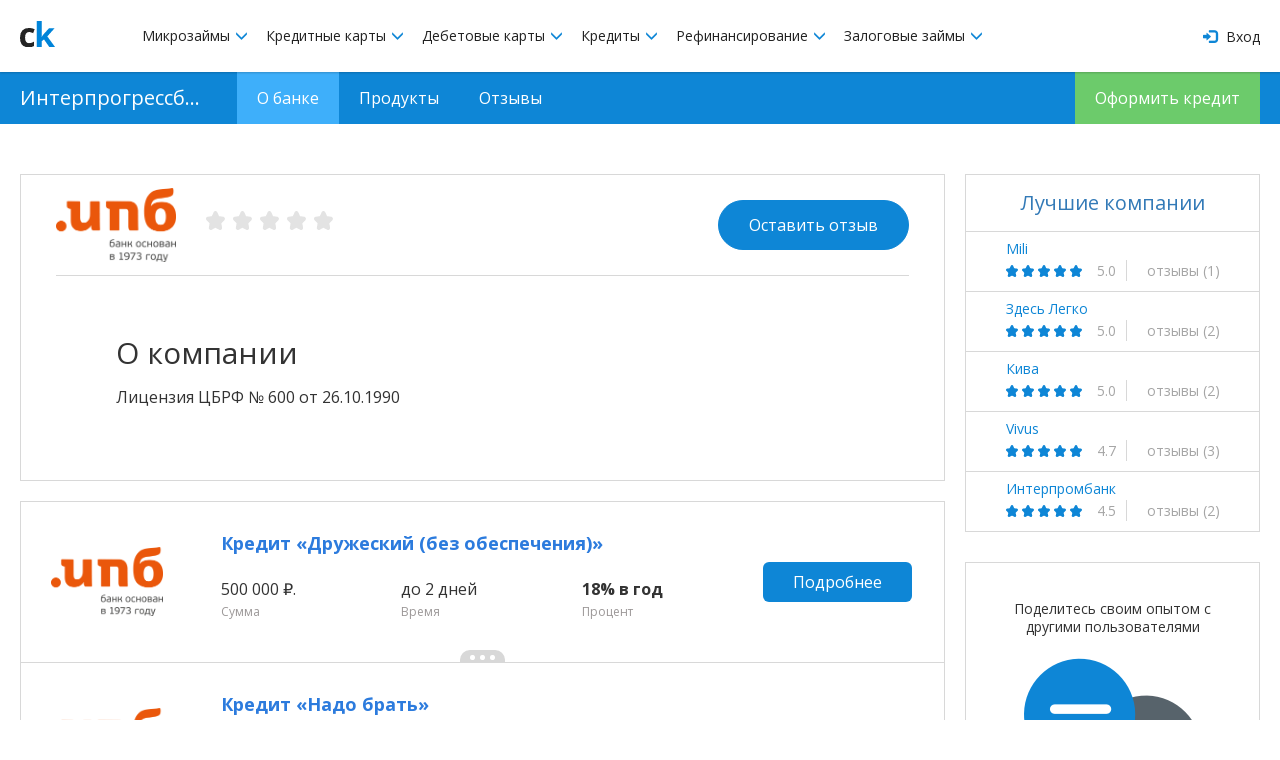

--- FILE ---
content_type: text/html; charset=UTF-8
request_url: https://creditkarm.ru/banks/ipb
body_size: 70611
content:
<!DOCTYPE html>
<html xmlns="http://www.w3.org/1999/xhtml">
<head>
    <meta charset="utf-8"/>
    <!--[if IE]>
    <script src="http://html5shiv.googlecode.com/svn/trunk/html5.js"></script>
    <script src="http://ie7-js.googlecode.com/svn/version/2.1(beta4)/IE9.js"></script>
    <![endif]-->
    <meta name="viewport" content="initial-scale=1, maximum-scale=1, user-scalable=no">
    <meta name="description" content="Полная информация о банке Интерпрогрессбанк: адрес и номер телефона для связи с банком, официальный сайт, справка и банковский рейтинг.">
    <meta name="mailru-verification" content="519ed04d7d033af6"/>
    <meta name="yandex-verification" content="a2e441e4a4c734ca"/>
    <meta name="google-site-verification" content="yk0T1LGkl4Sa4V6kugNTMmY5lPy-2tt8nAAO0Yb9zWw"/>

    <meta property="og:title" content="Интерпрогрессбанк - телефон и адрес, интернет банк, официальный сайт, горячая линия"/>
    <meta property="og:description" content="Полная информация о банке Интерпрогрессбанк: адрес и номер телефона для связи с банком, официальный сайт, справка и банковский рейтинг."/>
    <meta property="og:type" content="website"/>
    <meta property="og:site_name" content="CreditKarm"/>
    <meta property="og:url" content="https://creditkarm.ru/banks/ipb"/>
    <meta property="og:image"
          content="https://creditkarm.ru/creditkarm/img/creditkarm_ru.png"/>
    <meta property="og:image:secure_url"
          content="https://creditkarm.ru/creditkarm/img/creditkarm_ru.png"/>
    <meta property="og:image:width" content="1200"/>
    <meta property="og:image:height" content="630"/>

    
    <link rel="shortcut icon" href="/creditkarm/img/favicon.jpg">
    <link href="/creditkarm/bower_components/bootstrap/dist/css/bootstrap.min.css" rel="stylesheet">
    <link rel="stylesheet"
          href="https://cdnjs.cloudflare.com/ajax/libs/bootstrap-slider/9.5.0/css/bootstrap-slider.min.css">
    <link rel="stylesheet" href="/creditkarm/css/main.css" media="screen, projection"/>
    <link rel="stylesheet" href="/creditkarm/css/modal.css" media="screen, projection"/>
    <link rel="stylesheet" href="/creditkarm/css/twintwoo_popup.css" media="screen, projection"/>
    <link href="https://fonts.googleapis.com/css?family=Open+Sans:300,400,600,700&amp;subset=cyrillic" rel="stylesheet">
    <link rel="stylesheet" href="https://maxcdn.bootstrapcdn.com/font-awesome/4.7.0/css/font-awesome.min.css">
    <title>Интерпрогрессбанк - телефон и адрес, интернет банк, официальный сайт, горячая линия</title>
    
<!-- Global Site Tag (gtag.js) - Google Analytics -->
    <script async src="https://www.googletagmanager.com/gtag/js?id=UA-107382655-1"></script>
    <script>
        window.dataLayer = window.dataLayer || [];

        function gtag() {
            dataLayer.push(arguments)
        };
        gtag('js', new Date());

        gtag('config', 'UA-107382655-1');
    </script>
    <script>window.yaContextCb = window.yaContextCb || []</script>
    <script src="https://yandex.ru/ads/system/context.js" async></script>

    <script>
        window.yaContextCb.push(() => {
            if (window.matchMedia("(max-width: 1024px)").matches) {
                Ya.Context.AdvManager.render({
                    type: 'floorAd',
                    blockId: 'R-A-1674601-1'
                })
            }
        })
    </script>


</head>
<body class="internal_page ">

<div class="wrapper">

    

    <header class="header">
	<div class="header-inset">
		<a href="#" id="mobMenu" class="burger">
		 	<div class="burger-ico"></div>
		 </a>
		<div class="table_mod">
			<div class="col-sm-2 col-md-1 table_mod_cell">
				<a href="https://creditkarm.ru" class="logo"><img src="/creditkarm/img/ck_logo.svg" alt="creditkarm_logo" yandex-goal="header-logo-click" style="width: 35px;"></a>
			</div>
			<div class="col-sm-8 col-md-9 table_mod_cell">
				<nav id="navigation" class="nav">
					<div class="nav_item">
						<a href="#">
							Микрозаймы
							<i class="glyphicon glyphicon-menu-down"></i>
						</a>
						<div class="sub_menu">
							<a href="https://creditkarm.ru/zaimy">Все микрозаймы</a>
							<a href="https://creditkarm.ru/zaimy/onlajn">Займы онлайн</a>
						</div>
					</div>
					<div class="nav_item">
						<a href="#">
							Кредитные карты
							<i class="glyphicon glyphicon-menu-down"></i>
						</a>
						<div class="sub_menu">
							<a href="https://creditkarm.ru/cards">Популярные кредитные карты</a>
							<a href="https://creditkarm.ru/cards/zayavka-na-kreditnuyu-kartu">Заявка на кредитную карту</a>
							<a href="https://creditkarm.ru/cards/zayavka-na-virtualnuyu-kreditnuyu-kartu">Заявка на виртуальную кредитную карту</a>
						</div>
					</div>
					<div class="nav_item">
						<a href="#">
							Дебетовые карты
							<i class="glyphicon glyphicon-menu-down"></i>
						</a>
						<div class="sub_menu">
							<a href="https://creditkarm.ru/debetovye-karty">Популярные дебетовые карты</a>
							<a href="https://creditkarm.ru/debetovye-karty/zayavka-na-debetovuyu-kartu">Заявка на дебетовую карту</a>
						</div>
					</div>
					<div class="nav_item">
						<a href="#">
							Кредиты
							<i class="glyphicon glyphicon-menu-down"></i>
						</a>
						<div class="sub_menu">
							<a href="https://creditkarm.ru/credit">Потребительские кредиты</a>
							<a href="https://creditkarm.ru/kredity-pod-pts">Кредиты под ПТС</a>
							<a href="https://creditkarm.ru/form">Заявка на кредит</a>
							
						</div>
					</div>
					<div class="nav_item">
						<a href="#">
							Рефинансирование
							<i class="glyphicon glyphicon-menu-down"></i>
						</a>
						<div class="sub_menu">
							<a href="https://creditkarm.ru/refinansirovanie-kreditnyh-kart">Рефинансирование кредитных карт</a>
							<a href="https://creditkarm.ru/refinansirovanie-potrebitelskih-kreditov">Рефинансирование потребительских кредитов</a>
							<a href="https://creditkarm.ru/refinansirovanie-zajmov">Рефинансирование займов</a>
						</div>
					</div>
					<div class="nav_item">
						<a href="#">
							Залоговые займы
							<i class="glyphicon glyphicon-menu-down"></i>
						</a>
						<div class="sub_menu">
							<a href="https://creditkarm.ru/rejting-avtolombardov">Рейтинг автоломбардов</a>
							<a href="https://creditkarm.ru/zajmy-pod-pts">Займы под ПТС</a>
						</div>
					</div>
				</nav>
			</div>
			<div class="col-sm-2 col-md-1 table_mod_cell text-right">
									<a href="https://creditkarm.ru/login" class="log_in">
						<i class="glyphicon glyphicon-log-in"></i>
						Вход
					</a>
							</div>
		</div>
	</div>
</header>
    <div class="bank_header">
    <div class="bank_header_wrap">
        <div class="row to_flex">
            <div class="col-md-3 col-sm-3 loan_wrap pull-right">
                <a rel="nofollow" href="http://www.ipb.ru" class="get_loan ">Оформить кредит</a>
            </div>
            <a href="https://creditkarm.ru/banks/ipb" class="bank_id col-md-2 col-sm-2">Интерпрогрессбанк</a>
            <ul class="bank_header_menu col-sm-7">
                <li  class="active" ><a href="https://creditkarm.ru/banks/ipb">О банке</a></li>
                <li ><a href="https://creditkarm.ru/banks/ipb/products">Продукты</a></li>
                
                
                <li ><a href="https://creditkarm.ru/banks/ipb/reviews">Отзывы</a></li>
            </ul>
        </div>
    </div>
</div>
    <div class="content page_content bank_page">

        <div class="cols">
            <div class="col-9">
                <div class="about-company no-pt">
                    <div class="cols">
                        <div class="col-12">
                            <div class="company-block">
                                <div class="company-information">
                                    <div class="company-logo">
                                        <img src="/logos/bank74.png" alt="company_logo_img">
                                    </div>
                                    <div class="company-rate-info">
                                        <div class="company-rate">
                                                                                            <span class=""></span>
                                                                                            <span class=""></span>
                                                                                            <span class=""></span>
                                                                                            <span class=""></span>
                                                                                            <span class=""></span>
                                                                                                                                </div>
                                        <h1 class="company-title">
                                            
                                        </h1>
                                    </div>
                                    <a href="https://creditkarm.ru/review/create/company/346" class="btn bordered_btn"
                                       yandex-goal="leave_review_mbtn_company_page">Оставить отзыв</a>
                                </div>
                                <div class="company-description">
                                    <div class="title top_panel_anchor">О компании</div>
                                    <p>Лицензия ЦБРФ № 600 от 26.10.1990</p>
                                </div>
                            </div>
                        </div>
                    </div>
                </div>

                <div class="cols">
                    <div class="col-12">
                        <div class="bank_offerы">
                                                            <ul class="feeds">
                                                                            <li class="feeds_item">
    <div class="feeds_item_row">
        <div class="feeds_item_col">
            <img src="/logos/bank74.png" alt="partners_img" class="partners_img">
        </div>
        <div class="feeds_item_col">
            <div class="feeds_item_name">Кредит «Дружеский (без обеспечения)»</div>
            <span class="amount-human">500 000 ₽.</span>
            <div class="feeds_item_th amount_range receive_methods_range" receive_methods_range="Наличными / На карту" amount_range="50000-500000">Сумма </div>
        </div>
        <div class="feeds_item_col processing_time period_range" processing_time="60-14400"
             period_range="365-1825">
            до 2 дней
            <div class="feeds_item_th">Время</div>
        </div>
        <div class="feeds_item_col percentage" percentage="18">
            18% в год
            <div class="feeds_item_th">Процент</div>
        </div>

        <div class="feeds_item_col hide_600">
            <a href="/offer/interprogressbank_kredit_druzheskiy_bez_obespecheniya"
               yandex-goal=""
               class="partner_link"
                                   target="_blank"
                              >Подробнее</a>
        </div>
    </div>
    <div class="feeds_item_collapse">
        <div title=""
             class="partners_hint"><ul><li>Сумма от 50 000 до 500 000 руб.</li><li>Срок от 13 до 60 месяцев</li><li>Процентная ставка 18% в год</li><li>Выдача кредита: наличными, на банковскую карту</li><li>Возраст заемщика от 23 лет</li></ul></div>
        <div align="center">
            <a href="/offer/interprogressbank_kredit_druzheskiy_bez_obespecheniya"
               yandex-goal=""
               class="partner_link show_600"
                                   target="_blank"
                              >Подробнее</a>
        </div>
    </div>
    <div class="feeds_item_toggle">
        <div class="feeds_circle"></div>
    </div>
    
    
    
    
    
    
</li>
                                                                            <li class="feeds_item">
    <div class="feeds_item_row">
        <div class="feeds_item_col">
            <img src="/logos/bank74.png" alt="partners_img" class="partners_img">
        </div>
        <div class="feeds_item_col">
            <div class="feeds_item_name">Кредит «Надо брать»</div>
            <span class="amount-human">3 000 000 ₽.</span>
            <div class="feeds_item_th amount_range receive_methods_range" receive_methods_range="Наличными / На карту" amount_range="50000-1500000">Сумма </div>
        </div>
        <div class="feeds_item_col processing_time period_range" processing_time="60-14400"
             period_range="365-1825">
            от 1 дня
            <div class="feeds_item_th">Время</div>
        </div>
        <div class="feeds_item_col percentage" percentage="20">
            20% в год
            <div class="feeds_item_th">Процент</div>
        </div>

        <div class="feeds_item_col hide_600">
            <a href="/offer/interprogressbank_kredit_nado_brat"
               yandex-goal=""
               class="partner_link"
                                   target="_blank"
                              >Подробнее</a>
        </div>
    </div>
    <div class="feeds_item_collapse">
        <div title=""
             class="partners_hint"><ul><li>Сумма от 50 000 до 3 000 000 руб.</li><li>Срок от 13 до 60 месяцев</li><li>Процентная ставка от 20% до 22% в год</li><li>Выдача кредита: наличными, на банковскую карту</li><li>Возраст заемщика от 23 лет</li></ul></div>
        <div align="center">
            <a href="/offer/interprogressbank_kredit_nado_brat"
               yandex-goal=""
               class="partner_link show_600"
                                   target="_blank"
                              >Подробнее</a>
        </div>
    </div>
    <div class="feeds_item_toggle">
        <div class="feeds_circle"></div>
    </div>
    
    
    
    
    
    
</li>
                                                                            <li class="feeds_item">
    <div class="feeds_item_row">
        <div class="feeds_item_col">
            <img src="/logos/bank74.png" alt="partners_img" class="partners_img">
        </div>
        <div class="feeds_item_col">
            <div class="feeds_item_name">Кредит «Надо брать»</div>
            <span class="amount-human">3 000 000 ₽.</span>
            <div class="feeds_item_th amount_range receive_methods_range" receive_methods_range="Наличными / На карту" amount_range="50000-1500000">Сумма </div>
        </div>
        <div class="feeds_item_col processing_time period_range" processing_time="60-14400"
             period_range="365-1825">
            до 2 дней
            <div class="feeds_item_th">Время</div>
        </div>
        <div class="feeds_item_col percentage" percentage="19">
            19% в год
            <div class="feeds_item_th">Процент</div>
        </div>

        <div class="feeds_item_col hide_600">
            <a href="/offer/interprogressbank_kredit_nado_brat"
               yandex-goal=""
               class="partner_link"
                                   target="_blank"
                              >Подробнее</a>
        </div>
    </div>
    <div class="feeds_item_collapse">
        <div title=""
             class="partners_hint"><ul><li>Сумма от 50 000 до 3 000 000 руб.</li><li>Срок от 13 до 60 месяцев</li><li>Процентная ставка от 19% до 20% в год</li><li>Выдача кредита: наличными, на банковскую карту</li><li>Возраст заемщика от 23 лет</li></ul></div>
        <div align="center">
            <a href="/offer/interprogressbank_kredit_nado_brat"
               yandex-goal=""
               class="partner_link show_600"
                                   target="_blank"
                              >Подробнее</a>
        </div>
    </div>
    <div class="feeds_item_toggle">
        <div class="feeds_circle"></div>
    </div>
    
    
    
    
    
    
</li>
                                                                            <li class="feeds_item">
    <div class="feeds_item_row">
        <div class="feeds_item_col">
            <img src="/logos/bank74.png" alt="partners_img" class="partners_img">
        </div>
        <div class="feeds_item_col">
            <div class="feeds_item_name">Кредит «Пенсионный (без обеспечения)»</div>
            <span class="amount-human">500 000 ₽.</span>
            <div class="feeds_item_th amount_range receive_methods_range" receive_methods_range="Наличными / На карту" amount_range="20000-500000">Сумма </div>
        </div>
        <div class="feeds_item_col processing_time period_range" processing_time="60-14400"
             period_range="365-1095">
            до 2 дней
            <div class="feeds_item_th">Время</div>
        </div>
        <div class="feeds_item_col percentage" percentage="20">
            20% в год
            <div class="feeds_item_th">Процент</div>
        </div>

        <div class="feeds_item_col hide_600">
            <a href="/offer/interprogressbank_kredit_pensionnyy_bez_obespecheniya"
               yandex-goal=""
               class="partner_link"
                                   target="_blank"
                              >Подробнее</a>
        </div>
    </div>
    <div class="feeds_item_collapse">
        <div title=""
             class="partners_hint"><ul><li>Сумма от 20 000 до 500 000 руб.</li><li>Срок от 13 до 36 месяцев</li><li>Процентная ставка от 20% до 22% в год</li><li>Выдача кредита: наличными, на банковскую карту</li><li>Возраст заемщика до 72 лет</li></ul></div>
        <div align="center">
            <a href="/offer/interprogressbank_kredit_pensionnyy_bez_obespecheniya"
               yandex-goal=""
               class="partner_link show_600"
                                   target="_blank"
                              >Подробнее</a>
        </div>
    </div>
    <div class="feeds_item_toggle">
        <div class="feeds_circle"></div>
    </div>
    
    
    
    
    
    
</li>
                                                                            <li class="feeds_item">
    <div class="feeds_item_row">
        <div class="feeds_item_col">
            <img src="/logos/bank74.png" alt="partners_img" class="partners_img">
        </div>
        <div class="feeds_item_col">
            <div class="feeds_item_name">Кредит «Пенсионный (без обеспечения)»</div>
            <span class="amount-human">500 000 ₽.</span>
            <div class="feeds_item_th amount_range receive_methods_range" receive_methods_range="Наличными / На карту" amount_range="20000-500000">Сумма </div>
        </div>
        <div class="feeds_item_col processing_time period_range" processing_time="60-14400"
             period_range="365-1095">
            до 2 дней
            <div class="feeds_item_th">Время</div>
        </div>
        <div class="feeds_item_col percentage" percentage="17">
            17% в год
            <div class="feeds_item_th">Процент</div>
        </div>

        <div class="feeds_item_col hide_600">
            <a href="/offer/interprogressbank_kredit_pensionnyy_bez_obespecheniya"
               yandex-goal=""
               class="partner_link"
                                   target="_blank"
                              >Подробнее</a>
        </div>
    </div>
    <div class="feeds_item_collapse">
        <div title=""
             class="partners_hint"><ul><li>Сумма от 20 000 до 500 000 руб.</li><li>Срок от 13 до 36 месяцев</li><li>Процентная ставка от 17% до 19% в год</li><li>Выдача кредита: наличными, на банковскую карту</li><li>Возраст заемщика до 72 лет</li></ul></div>
        <div align="center">
            <a href="/offer/interprogressbank_kredit_pensionnyy_bez_obespecheniya"
               yandex-goal=""
               class="partner_link show_600"
                                   target="_blank"
                              >Подробнее</a>
        </div>
    </div>
    <div class="feeds_item_toggle">
        <div class="feeds_circle"></div>
    </div>
    
    
    
    
    
    
</li>
                                                                            <li class="feeds_item">
    <div class="feeds_item_row">
        <div class="feeds_item_col">
            <img src="/logos/bank74.png" alt="partners_img" class="partners_img">
        </div>
        <div class="feeds_item_col">
            <div class="feeds_item_name">Кредит «Пенсионный (с обеспечением)»</div>
            <span class="amount-human">500 000 ₽.</span>
            <div class="feeds_item_th amount_range receive_methods_range" receive_methods_range="Наличными / На карту" amount_range="20000-500000">Сумма </div>
        </div>
        <div class="feeds_item_col processing_time period_range" processing_time="60-14400"
             period_range="365-1095">
            до 2 дней
            <div class="feeds_item_th">Время</div>
        </div>
        <div class="feeds_item_col percentage" percentage="18">
            18% в год
            <div class="feeds_item_th">Процент</div>
        </div>

        <div class="feeds_item_col hide_600">
            <a href="/offer/interprogressbank_kredit_pensionnyy_s_obespecheniem"
               yandex-goal=""
               class="partner_link"
                                   target="_blank"
                              >Подробнее</a>
        </div>
    </div>
    <div class="feeds_item_collapse">
        <div title=""
             class="partners_hint"><ul><li>Сумма от 20 000 до 500 000 руб.</li><li>Срок от 13 до 36 месяцев</li><li>Процентная ставка от 18% до 20% в год</li><li>Выдача кредита: наличными, на банковскую карту</li><li>Возраст заемщика до 72 лет</li></ul></div>
        <div align="center">
            <a href="/offer/interprogressbank_kredit_pensionnyy_s_obespecheniem"
               yandex-goal=""
               class="partner_link show_600"
                                   target="_blank"
                              >Подробнее</a>
        </div>
    </div>
    <div class="feeds_item_toggle">
        <div class="feeds_circle"></div>
    </div>
    
    
    
    
    
    
</li>
                                                                            <li class="feeds_item">
    <div class="feeds_item_row">
        <div class="feeds_item_col">
            <img src="/logos/bank74.png" alt="partners_img" class="partners_img">
        </div>
        <div class="feeds_item_col">
            <div class="feeds_item_name">Кредит «Удачный»</div>
            <span class="amount-human">3 000 000 ₽.</span>
            <div class="feeds_item_th amount_range receive_methods_range" receive_methods_range="Наличными / На счет" amount_range="300000-1500000">Сумма </div>
        </div>
        <div class="feeds_item_col processing_time period_range" processing_time="60-14400"
             period_range="365-1825">
            до 2 дней
            <div class="feeds_item_th">Время</div>
        </div>
        <div class="feeds_item_col percentage" percentage="19">
            19% в год
            <div class="feeds_item_th">Процент</div>
        </div>

        <div class="feeds_item_col hide_600">
            <a href="/offer/interprogressbank_kredit_udachnyy"
               yandex-goal=""
               class="partner_link"
                                   target="_blank"
                              >Подробнее</a>
        </div>
    </div>
    <div class="feeds_item_collapse">
        <div title=""
             class="partners_hint"><ul><li>Сумма от 300 000 до 3 000 000 руб.</li><li>Срок от 13 до 60 месяцев</li><li>Процентная ставка от 19% до 22% в год</li><li>Выдача кредита: наличными в банке, на банковский счет</li><li>Возраст заемщика от 23 лет</li></ul></div>
        <div align="center">
            <a href="/offer/interprogressbank_kredit_udachnyy"
               yandex-goal=""
               class="partner_link show_600"
                                   target="_blank"
                              >Подробнее</a>
        </div>
    </div>
    <div class="feeds_item_toggle">
        <div class="feeds_circle"></div>
    </div>
    
    
    
    
    
    
</li>
                                                                            <li class="feeds_item">
    <div class="feeds_item_row">
        <div class="feeds_item_col">
            <img src="/logos/bank74.png" alt="partners_img" class="partners_img">
        </div>
        <div class="feeds_item_col">
            <div class="feeds_item_name">Кредит «Удачный»</div>
            <span class="amount-human">3 000 000 ₽.</span>
            <div class="feeds_item_th amount_range receive_methods_range" receive_methods_range="Наличными / На счет" amount_range="300000-1500000">Сумма </div>
        </div>
        <div class="feeds_item_col processing_time period_range" processing_time="60-14400"
             period_range="365-1825">
            до 2 дней
            <div class="feeds_item_th">Время</div>
        </div>
        <div class="feeds_item_col percentage" percentage="19">
            19% в год
            <div class="feeds_item_th">Процент</div>
        </div>

        <div class="feeds_item_col hide_600">
            <a href="/offer/interprogressbank_kredit_udachnyy"
               yandex-goal=""
               class="partner_link"
                                   target="_blank"
                              >Подробнее</a>
        </div>
    </div>
    <div class="feeds_item_collapse">
        <div title=""
             class="partners_hint"><ul><li>Сумма от 300 000 до 3 000 000 руб.</li><li>Срок от 13 до 60 месяцев</li><li>Процентная ставка от 19% до 20% в год</li><li>Выдача кредита: наличными в банке, на банковский счет</li><li>Возраст заемщика от 23 лет</li></ul></div>
        <div align="center">
            <a href="/offer/interprogressbank_kredit_udachnyy"
               yandex-goal=""
               class="partner_link show_600"
                                   target="_blank"
                              >Подробнее</a>
        </div>
    </div>
    <div class="feeds_item_toggle">
        <div class="feeds_circle"></div>
    </div>
    
    
    
    
    
    
</li>
                                                                            <li class="feeds_item">
    <div class="feeds_item_row">
        <div class="feeds_item_col">
            <img src="/logos/bank74.png" alt="partners_img" class="partners_img">
        </div>
        <div class="feeds_item_col">
            <div class="feeds_item_name">Кредит «Пенсионный (с обеспечением)»</div>
            <span class="amount-human">500 000 ₽.</span>
            <div class="feeds_item_th amount_range receive_methods_range" receive_methods_range="Наличными / На карту" amount_range="20000-500000">Сумма </div>
        </div>
        <div class="feeds_item_col processing_time period_range" processing_time="60-14400"
             period_range="365-1095">
            до 2 дней
            <div class="feeds_item_th">Время</div>
        </div>
        <div class="feeds_item_col percentage" percentage="16">
            16% в год
            <div class="feeds_item_th">Процент</div>
        </div>

        <div class="feeds_item_col hide_600">
            <a href="/offer/interprogressbank_kredit_pensionnyy_s_obespecheniem"
               yandex-goal=""
               class="partner_link"
                                   target="_blank"
                              >Подробнее</a>
        </div>
    </div>
    <div class="feeds_item_collapse">
        <div title=""
             class="partners_hint"><ul><li>Сумма от 20 000 до 500 000 руб.</li><li>Срок от 13 до 36 месяцев</li><li>Процентная ставка от 16% до 18% в год</li><li>Выдача кредита: наличными, на банковскую карту</li><li>Возраст заемщика до 72 лет</li></ul></div>
        <div align="center">
            <a href="/offer/interprogressbank_kredit_pensionnyy_s_obespecheniem"
               yandex-goal=""
               class="partner_link show_600"
                                   target="_blank"
                              >Подробнее</a>
        </div>
    </div>
    <div class="feeds_item_toggle">
        <div class="feeds_circle"></div>
    </div>
    
    
    
    
    
    
</li>
                                                                    </ul>
                                                            <ul class="feeds">
                                                                            <li class="feeds_item">
    <div class="feeds_item_row">
        <div class="feeds_item_col">
            <img src="/logos/bank74.png" alt="partners_img" class="partners_img">
        </div>
        <div class="feeds_item_col">
            <div class="feeds_item_name">Кредитная карта Masterсard Gold «С грейс-периодом» Интерпрогрессбанка</div>
            <span class="amount-human">300 000 ₽.</span>
            <div class="feeds_item_th amount_range receive_methods_range" receive_methods_range="В банке" amount_range="50000-300000">Сумма </div>
        </div>
        <div class="feeds_item_col processing_time period_range" processing_time="2880"
             period_range="365-1460">
            до 2 дней
            <div class="feeds_item_th">Время</div>
        </div>
        <div class="feeds_item_col percentage" percentage="30">
            30% в год
            <div class="feeds_item_th">Процент</div>
        </div>

        <div class="feeds_item_col hide_600">
            <a href="/offer/interprogressbank_mastersard_gold_s_greys_periodom"
               yandex-goal=""
               class="partner_link"
                                   target="_blank"
                              >Подробнее</a>
        </div>
    </div>
    <div class="feeds_item_collapse">
        <div title=""
             class="partners_hint"><ul><li>Кредитный лимит до 300 000 рублей</li><li>Процентная ставка 30%</li><li>Льготный период до 50 дней</li><li>Стоимость обслуживания 1 500 руб. в год</li></ul></div>
        <div align="center">
            <a href="/offer/interprogressbank_mastersard_gold_s_greys_periodom"
               yandex-goal=""
               class="partner_link show_600"
                                   target="_blank"
                              >Подробнее</a>
        </div>
    </div>
    <div class="feeds_item_toggle">
        <div class="feeds_circle"></div>
    </div>
    
    
    
    
    
    
</li>
                                                                            <li class="feeds_item">
    <div class="feeds_item_row">
        <div class="feeds_item_col">
            <img src="/logos/bank74.png" alt="partners_img" class="partners_img">
        </div>
        <div class="feeds_item_col">
            <div class="feeds_item_name">Кредитная карта Masterсard Standard «С грейс-периодом» Интерпрогрессбанка</div>
            <span class="amount-human">300 000 ₽.</span>
            <div class="feeds_item_th amount_range receive_methods_range" receive_methods_range="В банке" amount_range="50000-300000">Сумма </div>
        </div>
        <div class="feeds_item_col processing_time period_range" processing_time="2880"
             period_range="365-1460">
            до 2 дней
            <div class="feeds_item_th">Время</div>
        </div>
        <div class="feeds_item_col percentage" percentage="30">
            30% в год
            <div class="feeds_item_th">Процент</div>
        </div>

        <div class="feeds_item_col hide_600">
            <a href="/offer/interprogressbank_mastersard_standard_s_greys_periodom"
               yandex-goal=""
               class="partner_link"
                                   target="_blank"
                              >Подробнее</a>
        </div>
    </div>
    <div class="feeds_item_collapse">
        <div title=""
             class="partners_hint"><ul><li>Кредитный лимит до 300 000 рублей</li><li>Процентная ставка 30%</li><li>Льготный период до 50 дней</li><li>Стоимость обслуживания 500 руб. в год</li></ul></div>
        <div align="center">
            <a href="/offer/interprogressbank_mastersard_standard_s_greys_periodom"
               yandex-goal=""
               class="partner_link show_600"
                                   target="_blank"
                              >Подробнее</a>
        </div>
    </div>
    <div class="feeds_item_toggle">
        <div class="feeds_circle"></div>
    </div>
    
    
    
    
    
    
</li>
                                                                            <li class="feeds_item">
    <div class="feeds_item_row">
        <div class="feeds_item_col">
            <img src="/logos/bank74.png" alt="partners_img" class="partners_img">
        </div>
        <div class="feeds_item_col">
            <div class="feeds_item_name">Кредитная карта Visa Classic «С грейс-периодом» Интерпрогрессбанка</div>
            <span class="amount-human">300 000 ₽.</span>
            <div class="feeds_item_th amount_range receive_methods_range" receive_methods_range="В банке" amount_range="50000-300000">Сумма </div>
        </div>
        <div class="feeds_item_col processing_time period_range" processing_time="2880"
             period_range="365-1460">
            до 2 дней
            <div class="feeds_item_th">Время</div>
        </div>
        <div class="feeds_item_col percentage" percentage="30">
            30% в год
            <div class="feeds_item_th">Процент</div>
        </div>

        <div class="feeds_item_col hide_600">
            <a href="/offer/interprogressbank_visa_classic_s_greys_periodom"
               yandex-goal=""
               class="partner_link"
                                   target="_blank"
                              >Подробнее</a>
        </div>
    </div>
    <div class="feeds_item_collapse">
        <div title=""
             class="partners_hint"><ul><li>Кредитный лимит до 300 000 рублей</li><li>Процентная ставка 30%</li><li>Льготный период до 50 дней</li><li>Стоимость обслуживания 500 руб. в год</li></ul></div>
        <div align="center">
            <a href="/offer/interprogressbank_visa_classic_s_greys_periodom"
               yandex-goal=""
               class="partner_link show_600"
                                   target="_blank"
                              >Подробнее</a>
        </div>
    </div>
    <div class="feeds_item_toggle">
        <div class="feeds_circle"></div>
    </div>
    
    
    
    
    
    
</li>
                                                                            <li class="feeds_item">
    <div class="feeds_item_row">
        <div class="feeds_item_col">
            <img src="/logos/bank74.png" alt="partners_img" class="partners_img">
        </div>
        <div class="feeds_item_col">
            <div class="feeds_item_name">Кредитная карта Visa Gold «С грейс-периодом» Интерпрогрессбанка</div>
            <span class="amount-human">300 000 ₽.</span>
            <div class="feeds_item_th amount_range receive_methods_range" receive_methods_range="В банке" amount_range="50000-300000">Сумма </div>
        </div>
        <div class="feeds_item_col processing_time period_range" processing_time="2880"
             period_range="365-1460">
            до 2 дней
            <div class="feeds_item_th">Время</div>
        </div>
        <div class="feeds_item_col percentage" percentage="30">
            30% в год
            <div class="feeds_item_th">Процент</div>
        </div>

        <div class="feeds_item_col hide_600">
            <a href="/offer/interprogressbank_visa_gold_s_greys_periodom"
               yandex-goal=""
               class="partner_link"
                                   target="_blank"
                              >Подробнее</a>
        </div>
    </div>
    <div class="feeds_item_collapse">
        <div title=""
             class="partners_hint"><ul><li>Кредитный лимит до 300 000 рублей</li><li>Процентная ставка 30%</li><li>Льготный период до 50 дней</li><li>Стоимость обслуживания 1 500 руб. в год</li></ul></div>
        <div align="center">
            <a href="/offer/interprogressbank_visa_gold_s_greys_periodom"
               yandex-goal=""
               class="partner_link show_600"
                                   target="_blank"
                              >Подробнее</a>
        </div>
    </div>
    <div class="feeds_item_toggle">
        <div class="feeds_circle"></div>
    </div>
    
    
    
    
    
    
</li>
                                                                            <li class="feeds_item">
    <div class="feeds_item_row">
        <div class="feeds_item_col">
            <img src="/logos/bank74.png" alt="partners_img" class="partners_img">
        </div>
        <div class="feeds_item_col">
            <div class="feeds_item_name">Кредитная карта Visa Infinite «С грейс-периодом» Интерпрогрессбанка</div>
            <span class="amount-human">3 000 000 ₽.</span>
            <div class="feeds_item_th amount_range receive_methods_range" receive_methods_range="В банке" amount_range="50000-3000000">Сумма </div>
        </div>
        <div class="feeds_item_col processing_time period_range" processing_time="2880"
             period_range="365-1460">
            до 2 дней
            <div class="feeds_item_th">Время</div>
        </div>
        <div class="feeds_item_col percentage" percentage="24">
            24% в год
            <div class="feeds_item_th">Процент</div>
        </div>

        <div class="feeds_item_col hide_600">
            <a href="/offer/interprogressbank_visa_infinite_s_greys_periodom"
               yandex-goal=""
               class="partner_link"
                                   target="_blank"
                              >Подробнее</a>
        </div>
    </div>
    <div class="feeds_item_collapse">
        <div title=""
             class="partners_hint"><ul><li>Кредитный лимит до 3 000 000 рублей</li><li>Процентная ставка 24%</li><li>Льготный период до 50 дней</li><li>Стоимость обслуживания 15 000 руб. в год</li></ul></div>
        <div align="center">
            <a href="/offer/interprogressbank_visa_infinite_s_greys_periodom"
               yandex-goal=""
               class="partner_link show_600"
                                   target="_blank"
                              >Подробнее</a>
        </div>
    </div>
    <div class="feeds_item_toggle">
        <div class="feeds_circle"></div>
    </div>
    
    
    
    
    
    
</li>
                                                                            <li class="feeds_item">
    <div class="feeds_item_row">
        <div class="feeds_item_col">
            <img src="/logos/bank74.png" alt="partners_img" class="partners_img">
        </div>
        <div class="feeds_item_col">
            <div class="feeds_item_name">Кредитная карта Visa Platinum «Доходная» Интерпрогрессбанка</div>
            <span class="amount-human">500 000 ₽.</span>
            <div class="feeds_item_th amount_range receive_methods_range" receive_methods_range="В банке" amount_range="50000-500000">Сумма </div>
        </div>
        <div class="feeds_item_col processing_time period_range" processing_time="2880"
             period_range="365-1460">
            до 2 дней
            <div class="feeds_item_th">Время</div>
        </div>
        <div class="feeds_item_col percentage" percentage="17">
            17% в год
            <div class="feeds_item_th">Процент</div>
        </div>

        <div class="feeds_item_col hide_600">
            <a href="/offer/interprogressbank_visa_platinum_dokhodnaya"
               yandex-goal=""
               class="partner_link"
                                   target="_blank"
                              >Подробнее</a>
        </div>
    </div>
    <div class="feeds_item_collapse">
        <div title=""
             class="partners_hint"><ul><li>Кредитный лимит до 500 000 рублей</li><li>Процентная ставка 17%</li><li>Льготный период до 50 дней</li><li>Стоимость обслуживания - бесплатно</li><li></li><li>До 1% cashback за покупки</li></ul></div>
        <div align="center">
            <a href="/offer/interprogressbank_visa_platinum_dokhodnaya"
               yandex-goal=""
               class="partner_link show_600"
                                   target="_blank"
                              >Подробнее</a>
        </div>
    </div>
    <div class="feeds_item_toggle">
        <div class="feeds_circle"></div>
    </div>
    
    
    
    
    
    
</li>
                                                                            <li class="feeds_item">
    <div class="feeds_item_row">
        <div class="feeds_item_col">
            <img src="/logos/bank74.png" alt="partners_img" class="partners_img">
        </div>
        <div class="feeds_item_col">
            <div class="feeds_item_name">Кредитная карта Visa Platinum «С грейс-периодом» Интерпрогрессбанка</div>
            <span class="amount-human">300 000 ₽.</span>
            <div class="feeds_item_th amount_range receive_methods_range" receive_methods_range="В банке" amount_range="50000-300000">Сумма </div>
        </div>
        <div class="feeds_item_col processing_time period_range" processing_time="2880"
             period_range="365-1460">
            до 2 дней
            <div class="feeds_item_th">Время</div>
        </div>
        <div class="feeds_item_col percentage" percentage="30">
            30% в год
            <div class="feeds_item_th">Процент</div>
        </div>

        <div class="feeds_item_col hide_600">
            <a href="/offer/interprogressbank_visa_platinum_s_greys_periodom"
               yandex-goal=""
               class="partner_link"
                                   target="_blank"
                              >Подробнее</a>
        </div>
    </div>
    <div class="feeds_item_collapse">
        <div title=""
             class="partners_hint"><ul><li>Кредитный лимит до 300 000 рублей</li><li>Процентная ставка 30%</li><li>Льготный период до 50 дней</li><li>Стоимость обслуживания 7 000 руб. в год</li></ul></div>
        <div align="center">
            <a href="/offer/interprogressbank_visa_platinum_s_greys_periodom"
               yandex-goal=""
               class="partner_link show_600"
                                   target="_blank"
                              >Подробнее</a>
        </div>
    </div>
    <div class="feeds_item_toggle">
        <div class="feeds_circle"></div>
    </div>
    
    
    
    
    
    
</li>
                                                                    </ul>
                                                    </div>
                    </div>
                </div>


                <div class="about_bank">
                    <div class="cols">
                        <div class="col-12">
                            <div class="bank_services">
                                <h2 class="title">Услуги банка</h2>
                                <ul class="list-unstyled">
<li>Вклады</li>
<li>Кредитование</li>
<li>Ипотека</li>
<li>Кредитные карты</li>
<li>Дебитовые карты</li>
<li>Обмен валюты</li>
</ul>
                            </div>
                        </div>
                    </div>
                </div>

                <div class="about_bank">
                    <div class="cols">
                        <div class="col-12">
                            <div class="bank_contacts">
                                <h2 class="title">Реквизиты и контактная информация</h2>
                                <ul  class="list-unstyled"><li class="bank_site"><i class="fa fa-globe icon" aria-hidden="true"></i><a rel="nofollow" target="_blank" href="http://www.ipb.ru">http://www.ipb.ru</a></li><li class="bank_phone"><i class="fa fa-phone icon" aria-hidden="true"></i>7 (495) 411-00-00</li><li class="bank_str"><i class="fa fa-map-marker icon" aria-hidden="true"></i>115201 г. Москва Старокаширское шоссе 2 корп. 1 стр. 1</li></ul>
                            </div>
                        </div>
                    </div>
                </div>

                
                <div class="col-12">
                    <ul class="breadcrumps">
                        <li>Главная</li>
                        <li>Все банки</li>
                        
                        
                        
                        <li><span>Интерпрогрессбанк</span></li>
                    </ul>
                </div>
            </div>
            <aside class="col-3 credit_carma_aside">
                <div class="popular_feeds best_rating">
    <div class="popular_feeds_title"><a href="/companies">Лучшие компании</a></div>

        <div class="popular_feed">
        <a href="/company/mili" class="popular_feed_title">Mili</a>
        <div class="popular_feed_cols">
            <div class="popular_feed_col">
                <div class="company-rate">
                                            <span class="full"></span>
                                            <span class="full"></span>
                                            <span class="full"></span>
                                            <span class="full"></span>
                                            <span class="full"></span>
                                        <div class="rate-number">5.0</div>
                </div>
            </div>
            <div class="popular_feed_col">
                <div class="popular_feed_rewiev">отзывы <span>(1)</span></div>
            </div>
        </div>
    </div>
        <div class="popular_feed">
        <a href="/company/zdeslegko" class="popular_feed_title">Здесь Легко</a>
        <div class="popular_feed_cols">
            <div class="popular_feed_col">
                <div class="company-rate">
                                            <span class="full"></span>
                                            <span class="full"></span>
                                            <span class="full"></span>
                                            <span class="full"></span>
                                            <span class="full"></span>
                                        <div class="rate-number">5.0</div>
                </div>
            </div>
            <div class="popular_feed_col">
                <div class="popular_feed_rewiev">отзывы <span>(2)</span></div>
            </div>
        </div>
    </div>
        <div class="popular_feed">
        <a href="/company/kiva" class="popular_feed_title">Кива</a>
        <div class="popular_feed_cols">
            <div class="popular_feed_col">
                <div class="company-rate">
                                            <span class="full"></span>
                                            <span class="full"></span>
                                            <span class="full"></span>
                                            <span class="full"></span>
                                            <span class="full"></span>
                                        <div class="rate-number">5.0</div>
                </div>
            </div>
            <div class="popular_feed_col">
                <div class="popular_feed_rewiev">отзывы <span>(2)</span></div>
            </div>
        </div>
    </div>
        <div class="popular_feed">
        <a href="/company/vivus" class="popular_feed_title">Vivus</a>
        <div class="popular_feed_cols">
            <div class="popular_feed_col">
                <div class="company-rate">
                                            <span class="full"></span>
                                            <span class="full"></span>
                                            <span class="full"></span>
                                            <span class="full"></span>
                                            <span class="full"></span>
                                        <div class="rate-number">4.7</div>
                </div>
            </div>
            <div class="popular_feed_col">
                <div class="popular_feed_rewiev">отзывы <span>(3)</span></div>
            </div>
        </div>
    </div>
        <div class="popular_feed">
        <a href="/company/interprombank" class="popular_feed_title">Интерпромбанк</a>
        <div class="popular_feed_cols">
            <div class="popular_feed_col">
                <div class="company-rate">
                                            <span class="full"></span>
                                            <span class="full"></span>
                                            <span class="full"></span>
                                            <span class="full"></span>
                                            <span class="full"></span>
                                        <div class="rate-number">4.5</div>
                </div>
            </div>
            <div class="popular_feed_col">
                <div class="popular_feed_rewiev">отзывы <span>(2)</span></div>
            </div>
        </div>
    </div>
    </div>                <div class="aside_block">
                    <div class="aside_title">
                        <div>Поделитесь своим опытом с другими пользователями</div>
                    </div>
                    <div class="img-block">
                        <img src="/creditkarm/img/share-img.png" alt="share-img">
                    </div>
                    <a href="https://creditkarm.ru/review/create/346" class="btn_3"
                       yandex-goal="leave_review_sidebar_company_page">Оставить отзыв</a>
                </div>

                <div class="credit_banner offer_page_banner">
		<div class="credit_banner_title">Узнайте ваши шансы на получение кредита</div>
		<div class="question_mark"><img src="/creditkarm/img/offer_icon_banner.png" alt=""></div>
		
		<div id="credithub_widget-sidebar"></div>
</div>
            </aside>
        </div>
    </div>

    <div class="content page_content share_toolbox">
        <div class="dib">
            Рассказать друзьям:
        </div>
        <div class="dib">
            <div class="addthis_inline_share_toolbox"></div>
        </div>
    </div>
    <footer class="content footer">
    <div class="content-inset">
        <div class="row ">
            <div class="col-sm-4">
                <p class="footer_text_h">© 2011-2026 <br> «CreditKarm»</p>
                <p class="footer_text_h footer_mob_text">
                    Пользуясь сервисом CreditKarm я подтверждаю,
                    что согласен с правилами пользования сервисом,
                    являюсь гражданином РФ и мне больше 18 лет
                </p>
                
                <div class="social">


                    <a class="fa fa-vk" target="_blank" rel="nofollow" href="https://vk.com/creditkarm"></a>
                    <!-- <a class="fa fa-facebook" target="_blank" rel="nofollow" href="https://www.facebook.com/CreditKarm-1883171171922088/"></a> -->
                    <a class="fa fa-odnoklassniki" target="_blank" rel="nofollow"
                       href="https://ok.ru/group/54265373524048"></a>
                </div>
            </div>
            <div class="col-sm-2">
                <ul class="list">
                    <li><a href="https://creditkarm.ru/form" yandex-goal="footer_credit">Получить кредит</a></li>
                    <li><a href="https://creditkarm.ru/calculator" yandex-goal="footer_credit">Кредитный калькулятор</a>
                    </li>
                    <li><a href="https://credithub.ru/?utm_source=stk&utm_campaign=creditkarm_ru&utm_medium=main_page"
                           target="_blank">Подбор займов</a></li>
                    <li>
                        <a href="https://credithub.ru/credit-score?utm_source=stk&utm_campaign=creditkarm_ru&utm_medium=credit_score"
                           target="_blank">Кредитный рейтинг</a></li>
                    <li><a href="https://creditkarm.ru/rules" yandex-goal="footer_rules">Правила</a></li>
                    <li><a href="https://creditkarm.ru/policy" yandex-goal="footer_rules">Политика</a></li>
                    <li><a href="https://creditkarm.ru/content" yandex-goal="footer_rules">Правила размещения контента</a>
                    </li>
                    <li><a href="https://creditkarm.ru/agree" yandex-goal="footer_rules">Пользовательское соглашение</a>
                    </li>
                    <li><a href="https://creditkarm.ru/personal-data" yandex-goal="footer_rules">Персональные данные в
                            Российской Федерации</a></li>
                    <li><a href="https://creditkarm.ru/about" yandex-goal="footer_about">О нас</a></li>
                    <li><a href="https://creditkarm.ru/feedback" yandex-goal="footer_feedback">Контакты</a></li>
                
                <!-- <li><a href="http://webmasters.leadia.ru/main/description/paydayru" yandex-goal="footer_partner_link"> Партнерская программа </a></li> -->
                </ul>
                
            </div>
            <div class="col-sm-6">
                <p class="footer_mob_text">
                    Услугу подбора предложений «CreditKarm» предоставляет ООО «Юстива», ОГРН 1177847401500, ИНН
                    7813295787. Сайт оказывает бесплатные услуги по подбору кредитных продуктов для клиентов, а
                    именно предлагает клиенту список предложений кредитных учреждений, некредитных финансовый
                    организаций, в которые клиент может обратиться с целью оформления заявки на кредитный продукт.
                    Проект «CreditKarm» не является банком или кредитором, не относится к финансовым учреждениям и не
                    несёт ответственности за последствия любых заключенных договоров кредитования или условия по
                    заключенным договорам.
                    <br>
                    Условия предоставления займа
                    <br>
                    Возраст заёмщика — от 18 лет. Займы выдаются партнерами на сумму от 1 000 до 100 000 рублей включительно на срок от 1 до 52 недель.
                    Полная стоимость кредита (ПСК) может составлять от 0 до 292% годовых.
                    <br>
                    Чтобы оформить заявку на получение займа, необходимо заполнить анкету на сайте проекта.
                    <br>
                    По любым вопросам (в том числе по вопросам отписки от рассылки) вы можете связаться со специалистами сервиса по электронной почте
                    support@emails.creditkarm.ru. Для направления запросов государственных органов и
                    деловых предложений просим использовать электронную почту, указанную в ЕГРЮЛ по поиску ООО «Юстива», ИНН 7813295787.
                    Юридический адрес: 420500, РФ, Республика Татарстан, Верхнеуслонский район, город Иннополис, улица Университетская, дом 7, офис 503.
                </p>
            </div>
        </div>
    </div>
</footer>

</div><!-- #wrapper -->

<!--<div class="popup-initial" id="popupBubble" style="display: none;">
    <button id="popupClose" class="popup-initial__close"></button>
    <div class="popup-initial__dialog">
        <div class="popup-initial__image">
            <img src="/creditkarm/img/dolg.png" alt="">
        </div>
        <p class="popup-initial__main-text">
            Заполни анкету и узнайте, можно ли оформить банкротство и списать все долги законно!
        </p>
        <a href="https://q72979.quizgo.me?utm_source=creditkarm&utm_medium=cpm&utm_campaign=bankrupt-popup&utm_content=banner1"
           target="_blank" id="popupOuterLink" class="popup-initial__button button button&#45;&#45;primary">
            Заполнить заявку
        </a>
    </div>
</div>
<div id="popup-initial-backdrop" class="popup-initial-backdrop" style="display: none;"></div>-->

<script src="/creditkarm/bower_components/jquery/dist/jquery.min.js"></script>
<script src="/creditkarm/bower_components/jquery-ui/jquery-ui.min.js"></script>
<script src="/creditkarm/bower_components/bootstrap/dist/js/bootstrap.min.js"></script>
<script src="https://cdnjs.cloudflare.com/ajax/libs/jquery-cookie/1.4.1/jquery.cookie.min.js"></script>

<script src="/creditkarm/js/main.js"></script>
<script src="/creditkarm/js/modals.js"></script>
<!--<script src="/creditkarm/js/twintwoo_popup.js"></script>-->

<!-- Yandex.Metrika counter -->
<script type="text/javascript">
    (function (d, w, c) {
        (w[c] = w[c] || []).push(function() {
            try {
                w.yaCounter41781994 = new Ya.Metrika({
                    id:41781994,
                    clickmap:true,
                    trackLinks:true,
                    accurateTrackBounce:true,
                    trackHash:true
                });
            } catch(e) { }
        });

        var n = d.getElementsByTagName("script")[0],
            s = d.createElement("script"),
            f = function () { n.parentNode.insertBefore(s, n); };
        s.type = "text/javascript";
        s.async = true;
        s.src = "https://mc.yandex.ru/metrika/watch.js";

        if (w.opera == "[object Opera]") {
            d.addEventListener("DOMContentLoaded", f, false);
        } else { f(); }
    })(document, window, "yandex_metrika_callbacks");
</script>
<noscript><div><img src="https://mc.yandex.ru/watch/41781994" style="position:absolute; left:-9999px;" alt="" /></div></noscript>
<!-- /Yandex.Metrika counter -->

<script type="text/javascript">
    $(document).ready(function() {
        // При клике на элементе, у которого есть атрибут yandex-goal отправить в yandex метрику
        // цель с названием, которое храниться в этом атрибуте
        $('[yandex-goal]').on('click', function (e) {
            try{
                yaCounter41781994.reachGoal($(e.target).attr('yandex-goal'));
                console.log("Sent yandex metrika goal " + $(e.target).attr('yandex-goal'));
            }catch (e) {
                console.log(e);
            }
        })
    });
</script>

<script type="text/javascript" >
    (function (d, w, c) {
        (w[c] = w[c] || []).push(function() {
            try {
                w.bokettoCounter3 = new Boketto.Analytics({
                    id: 3
                });
            } catch(e) { }
        });
        var n = d.getElementsByTagName("script")[0],
            s = d.createElement("script"),
            f = function () { n.parentNode.insertBefore(s, n); };
        s.type = "text/javascript";
        s.async = true;
        s.src = "https://stats.seqvoya.com/tag.js";
        if (w.opera == "[object Opera]") {
            d.addEventListener("DOMContentLoaded", f, false);
        } else { f(); }
    })(document, window, "bkt_counter");
</script>



<script src="/creditkarm/js/bank.js"></script>


<script type="text/javascript" src="//s7.addthis.com/js/300/addthis_widget.js#pubid=ra-5996b1909b0dfa3c"></script>
<script type="text/javascript"
        src="//api.venyoo.ru/wnew.js?wc=venyoo/default/science&widget_id=5496108874465280"></script>

<!-- Facebook Pixel Code -->
<script>  !function (f, b, e, v, n, t, s) {
        if (f.fbq) return;
        n = f.fbq = function () {
            n.callMethod ? n.callMethod.apply(n, arguments) : n.queue.push(arguments)
        };
        if (!f._fbq) f._fbq = n;
        n.push = n;
        n.loaded = !0;
        n.version = '2.0';
        n.queue = [];
        t = b.createElement(e);
        t.async = !0;
        t.src = v;
        s = b.getElementsByTagName(e)[0];
        s.parentNode.insertBefore(t, s)
    }(window, document, 'script', 'https://connect.facebook.net/en_US/fbevents.js');
    fbq('init', '1894344284220219');
    fbq('track', 'PageView');</script>

<!-- Rating@Mail.ru counter -->
<script type="text/javascript">
    var _tmr = window._tmr || (window._tmr = []);
    _tmr.push({id: "2946671", type: "pageView", start: (new Date()).getTime()});
    (function (d, w, id) {
        if (d.getElementById(id)) return;
        var ts = d.createElement("script");
        ts.type = "text/javascript";
        ts.async = true;
        ts.id = id;
        ts.src = (d.location.protocol == "https:" ? "https:" : "http:") + "//top-fwz1.mail.ru/js/code.js";
        var f = function () {
            var s = d.getElementsByTagName("script")[0];
            s.parentNode.insertBefore(ts, s);
        };
        if (w.opera == "[object Opera]") {
            d.addEventListener("DOMContentLoaded", f, false);
        } else {
            f();
        }
    })(document, window, "topmailru-code");
</script>
<noscript>
    <div>
        <img src="//top-fwz1.mail.ru/counter?id=2946671;js=na" style="border:0;position:absolute;left:-9999px;" alt=""/>
    </div>
</noscript>
<!-- //Rating@Mail.ru counter -->

<!-- Rating@Mail.ru counter -->
<script type="text/javascript">
    var _tmr = window._tmr || (window._tmr = []);
    _tmr.push({id: "2946668", type: "pageView", start: (new Date()).getTime()});
    (function (d, w, id) {
        if (d.getElementById(id)) return;
        var ts = d.createElement("script");
        ts.type = "text/javascript";
        ts.async = true;
        ts.id = id;
        ts.src = (d.location.protocol == "https:" ? "https:" : "http:") + "//top-fwz1.mail.ru/js/code.js";
        var f = function () {
            var s = d.getElementsByTagName("script")[0];
            s.parentNode.insertBefore(ts, s);
        };
        if (w.opera == "[object Opera]") {
            d.addEventListener("DOMContentLoaded", f, false);
        } else {
            f();
        }
    })(document, window, "topmailru-code");
</script>
<noscript>
    <div>
        <img src="//top-fwz1.mail.ru/counter?id=2946668;js=na" style="border:0;position:absolute;left:-9999px;" alt=""/>
    </div>
</noscript>
<!-- //Rating@Mail.ru counter -->









<script>
    (window.Image ? (new Image()) : document.createElement('img')).src = 'https://vk.com/rtrg?p=VK-RTRG-194868-8R2iM';
</script>

<!--<script type="text/javascript">var leadia_custom_param = {"webmaster":{"subaccount":"","product":"paydayru"},"widgetStyle":{"position":"right","horizontalMargin":"0"},"presetStyle":"blue"};</script>
<script type="text/javascript" src="//api.spotleadia.com/wnew.js?wc=leadia/default/scenario&w=10863&p=paydayru"></script>-->


            <script src="https://widget.twintwoo.ai/v2/widget.js" defer>
            const crate = new Crate({
                shard: 'https://credithub.twintwoo.ai/creditbot?type=iframe',
                glyph: ['https://twintwoo-prod-media.s3.eu-central-1.amazonaws.com/Mj9WGhUOHgdrID0Off2JZmjgoyfO2Lio8D3WxMcva24jOaZpVxj9U02WGPbG0Tz4.jpeg',
                    '80%'],
                location: [-20, -20],
                start: 60000,
                color: "#2A65FF",
                size: "medium",
                icon: "circle",
                startOnMobile: true,
                mobileWindowHeight: 100,
                mobilePadding: false,
                animation: 'coin',
                pulsation: false,
                appId: 'd41d0336-d901-4070-a38c-76b12c1edfff'
            })
        </script>
    
<script>
    (function (d, w, c) {
        (w[c] = w[c] || []).push(function () {
            try {
                new CredithubWidgetForm.init({
                    color: 'blue',
                    id: 2,
                    target: 'credithub_widget-form',
                });
            } catch (e) {
            }
        });
        var n = d.getElementsByTagName("script")[0],
            s = d.createElement("script"),
            f = function () {
                n.parentNode.insertBefore(s, n);
            };
        s.type = "text/javascript";
        s.async = true;
        s.src = "https://wt.credithub.ru/form.js";
        if (w.opera == "[object Opera]") {
            d.addEventListener("DOMContentLoaded", f, false);
        } else {
            f();
        }
    })(document, window, "credithub_widget_form");
</script>

<script>
    (function (d, w, c) {
        (w[c] = w[c] || []).push(function () {
            try {
                new CredithubWidget.InstantCreditForm({
                    color: 'blue',
                    id: 1,
                    buttonText: 'Узнать',
                    target: 'credithub_widget-sidebar',
                });
            } catch (e) {
            }
        });
        var n = d.getElementsByTagName("script")[0],
            s = d.createElement("script"),
            f = function () {
                n.parentNode.insertBefore(s, n);
            };
        s.type = "text/javascript";
        s.async = true;
        s.src = "https://wt.credithub.ru/main.js";
        if (w.opera == "[object Opera]") {
            d.addEventListener("DOMContentLoaded", f, false);
        } else {
            f();
        }
    })(document, window, "credithub_widget");
</script>

</body>
</html>


--- FILE ---
content_type: text/css
request_url: https://creditkarm.ru/creditkarm/css/main.css
body_size: 186331
content:
.alignV,.ellipsis,.full_width{width:100%}.alignV,.full_height{height:100%}.alignV,.list-inline.circle li,.relative{position:relative}.finance_form,.list_2 li{font-family:'Open Sans',Helvetica,Arial,sens-serif,'-apple-system'}.list-inline.circle li:before,.list_3 li:before{top:50%;content:''}.alignV_inset,.dib,.header_user_ava,.header_user_name,.list-inline li,.table_mod_cell{vertical-align:middle}.custom_range .ui-widget-content:before,.header .header_social_links li:before,.list-inline.circle li:before,.list_3 li:before{content:''}.ellipsis,.header_user_name,html body .feeds_item_name{white-space:nowrap;overflow:hidden}.cols,.company-rate-info,.flex-col{-webkit-box-lines:multiple;-moz-box-lines:multiple;-o-box-lines:multiple}.ellipsis{-ms-text-overflow:ellipsis;o-text-overflow:ellipsis;text-overflow:ellipsis}.alignV{display:table;z-index:1}.alignV_inset{display:table-cell}.dib,.list-inline,.list-inline li{display:inline-block}.dib[class*=col-]{float:none;margin-right:-4px}.list{list-style:none;padding:0}@media only screen and (min-width:768px){.list{margin:0 0 56px}}@media only screen and (max-width:768px){.list{margin:0 0 25px}}.list li{padding:3px 0}.list-inline{margin:30px 0 55px}@media only screen and (max-width:600px){.list-inline{margin:10px 0 35px}}@media only screen and (max-width:500px){.list-inline{margin:0 0 25px;text-align:left}}.list-inline .list-link_link,.list-inline .list-link_link:focus,.list-inline .list-link_link:hover,.list-inline .list-link_link:visited{text-decoration:underline;color:#fff}.list-inline li{margin:0 20px;color:#fff;font-size:20px}@media only screen and (max-width:768px){.list-inline li{margin:0 10px;font-size:18px}}@media only screen and (max-width:600px){.list-inline li{font-size:15px}}@media only screen and (max-width:500px){.list-inline li{margin:10px 0;display:block}}.list-inline.circle li:before{position:absolute;left:-10px;width:6px;height:6px;margin-top:-3px;border-radius:50%;background:#fff}.list_2{padding:30px 0 30px 50px;list-style-type:none}@media only screen and (max-width:768px){.list_2{padding:0}}.list_2 li{padding:7px 0 7px 40px;background:url(../img/check.png) 0 center no-repeat}@media only screen and (min-width:500px){.list_2 li{font-size:18px}}@media only screen and (max-width:500px){.list_2 li{font-size:14px}}.list_3{list-style-type:none;padding:0;margin:0}.list_3 li{position:relative;margin-bottom:8px;font-size:14px;padding-left:20px}.list_3 li.active a{color:#0e86d6;font-weight:600}.list_3 li:before{position:absolute;left:3px;width:4px;height:4px;margin-top:-2px;border-top:1px solid #adadad;border-right:1px solid #adadad;transform:rotate(45deg)}.table_mod,body,html{height:100%}.list_3 li a{color:#333}.list_3 li a:active,.list_3 li a:hover{color:#0e86d6;text-decoration:none}.list_3 li.list_3_more{display:none;cursor:pointer;color:#a6a6a6;text-decoration:underline}.list_3 li.list_3_more:before{display:none}.btn_1,.btn_2,.btn_3{display:inline-block;font:400 18px 'Open Sans',Helvetica,Arial,sens-serif,'-apple-system'}.btn_1{padding:13px 35px;border:0;color:#fff;background-color:#0e86d6;border-radius:30px;transition:background .2s;text-align:center;cursor:pointer}.btn_1:active,.btn_1:focus,.btn_1:hover{background:#2ba2f1;color:#fff;text-decoration:none}.btn_2{padding:13px 25px;border:0;background:#fff;color:#0e86d6;border-radius:40px;transition:all .2s}.btn_2:active,.btn_2:focus,.btn_2:hover{background:#70cd6a;color:#fff;text-decoration:none}.btn_3{padding:13px 35px;color:#9b9b9b;background-color:#fff;border:1px solid #d8d8d8;border-radius:30px;transition:background .2s,border .2s;font-size:16px}.btn_3:active,.btn_3:focus,.btn_3:hover{background:#0e86d6;border-color:#0e86d6;color:#fff;text-decoration:none}.bordered_btn{border-color:#d8d8d8;color:#9b9b9b;padding:13px 30px;font-size:16px;font-weight:400;transition:color .2s,background .2s,border .2s;border-radius:30px}.bg_fill,.bordered_btn:hover{background:#0e86d6;color:#fff}.bordered_btn:hover{border-color:#0e86d6}.table_mod{display:table;width:100%}.table_mod_row{display:table-row}.table_mod_cell{display:table-cell;height:100%;float:none}.bg_fill_lite{background:#fbfbfc}.no_p{padding:0!important}.no_pb{padding-bottom:0!important}.no_pl{padding-left:0!important}.no_pr{padding-right:0!important}.no_mb{margin-bottom:0!important}.color_1{color:#0e86d6}@media only screen and (max-width:600px){.hide_600{display:none!important}}@media only screen and (min-width:601px){.show_600{display:none!important}}@media only screen and (max-width:650px){.hide_650{display:none!important}}@media only screen and (min-width:651px){.show_650{display:none!important}}@media only screen and (max-width:450px){.hide_450{display:none!important}}@media only screen and (min-width:450px){.show_450{display:none!important}}@media only screen and (min-width:768px){.show_768{display:none!important}}img{max-width:100%}button:focus,input:focus,select:focus{outline:0!important}.wrapper{min-height:100%;height:auto!important;height:100%;font:400 14px/1.3 'Open Sans',Helvetica,Arial,sens-serif,'-apple-system';font-weight:400!important;word-break:break-word}@media only screen and (min-width:1240px) and (max-width:1285px){.wrapper{overflow-x:hidden}}.header{position:relative;z-index:10;width:100%;height:72px;box-shadow:0 1px 2px rgba(0,0,0,.2);background:#fff}.header-inset{position:relative;min-width:280px;max-width:1240px;margin:0 auto;font:400 16px 'Open Sans',Helvetica,Arial,sens-serif,'-apple-system';color:#000;height:100%;background-color:#fff}@media only screen and (min-width:850px) and (max-width:850px){.header-inset{font-size:15px}}@media only screen and (max-width:1060px){.header-inset .table_mod_cell{position:static}.header-inset .table_mod_cell:nth-of-type(2){padding-left:0;padding-right:0}}@media only screen and (max-width:850px){.header-inset{height:68px}.header-inset .table_mod_cell{color:#000}}.header .header_social_links{margin:0}@media (max-width:850px){.header .header_block{padding-top:24px}.header .header_social_links{padding-right:15px}}@media (max-width:650px){.header .social_wrap{float:none!important}.header .header_social_links{padding-left:15px}}.header .header_social_links a{height:24px;display:block}.header .header_social_links li{display:inline-block;vertical-align:middle;margin-left:16px;padding:24px 0}.header .header_social_links li:first-child{margin:0}.header .marker-ico{margin:0 7px}.header a:hover{text-decoration:none;color:#0e86d6}@media only screen and (max-width:500px){.header_city{display:none}}.header_user{white-space:nowrap;height:72px;display:-ms-flexbox;display:box;display:flex;-o-box-align:center;align-items:center;-o-box-pack:end;justify-content:flex-end}.header_user:hover .sub_menu{display:block}.header_user_name{display:inline-block;text-overflow:ellipsis}@media only screen and (min-width:850px){.header_user_name{max-width:150px}}@media only screen and (max-width:850px){.header_user_name{max-width:100px}}@media (max-width:550px){.header_user_name{display:none}}.header_user_ava{display:inline-block;width:50px;height:50px;margin-left:10px;border-radius:50%;border:1px solid #e1e1e1;background-image:url(../img/def-face.jpg);background-position:center center;background-size:cover}@media (max-width:550px){.header_user_ava{width:40px;height:40px}}.header_user .sub_menu{width:170px;padding-left:0}.log_in{font-size:14px;color:#222}.log_in:active,.log_in:focus{color:#0e86d6;text-decoration:none}.log_in .glyphicon{margin-right:5px;color:#0e86d6}@media only screen and (min-width:1020px){.nav{display:block!important}}@media only screen and (max-width:1019px){.nav{display:none;position:absolute;left:0;top:100%;z-index:9;box-shadow:0 2px 2px rgba(0,0,0,.2);background:#fff;width:100%}}.nav_item{position:relative;display:inline-block;vertical-align:baseline}@media only screen and (min-width:250px) and (max-width:650px){.nav_item{display:block}}@media (min-width:768px){.nav_item:hover .sub_menu{display:block}}@media (max-width:767px){.nav_item.active .sub_menu{display:block}}.nav_item>a{display:inline-block;transition:color .2s;color:#222;font-size:14px}@media only screen and (min-width:1120px){.nav_item>a{padding:25px 7px}}@media only screen and (min-width:850px) and (max-width:1120px){.log_in{white-space:nowrap}.nav_item>a{padding:25px 4px}}@media only screen and (min-width:650px) and (max-width:850px){.nav_item>a{padding:25px 7px}}@media only screen and (min-width:250px) and (max-width:650px){.nav_item>a{padding:15px}}.nav_item>a:active,.nav_item>a:focus,.nav_item>a:hover{text-decoration:none;color:#0e86d6}.nav_item .glyphicon{color:#0e86d6;font-size:13px;vertical-align:baseline;margin-left:1px}@media only screen and (max-width:1019px) and (min-width:250px) and (max-width:650px){.nav{text-align:left;padding:0 0 15px}}@media only screen and (min-width:1120px){.user_logged .nav_item>a{padding:25px 5px}}@media only screen and (min-width:850px) and (max-width:1120px){.user_logged .nav_item>a{padding:25px 5px}}@media only screen and (min-width:650px) and (max-width:850px){.user_logged .nav_item>a{padding:25px 5px}}.logo img{margin-top:-7px}@media only screen and (min-width:1020px){.burger{display:none}}@media only screen and (max-width:1019px){.burger,.logo{top:0;position:absolute}.logo{left:50%;width:35px;height:100%;line-height:68px;margin-left:-17.5px}.burger{left:0;width:60px;height:66px;z-index:999}.burger-ico{position:absolute;left:15px;top:50%;width:30px;height:3px;background:#222;border-radius:10px;cursor:pointer;margin-top:0}.burger-ico:after,.burger-ico:before{content:'';position:absolute;left:0;width:30px;height:3px;background:#222;border-radius:10px}.burger-ico:before{top:-10px}.burger-ico:after{top:10px}}.sub_menu{display:none;z-index:7;background:#fff;text-align:left}@media only screen and (min-width:650px){.sub_menu{width:215px;padding:0;font-size:14px;position:absolute;top:100%;left:0;box-shadow:0 2px 2px rgba(0,0,0,.2)}.sub_menu>a:not(:last-child){border-bottom:1px solid rgba(0,0,0,.1)}}@media only screen and (max-width:650px){.sub_menu{font-size:15px;padding-left:20px}}.sub_menu>a{display:block;padding:10px 15px;line-height:1.2;color:#222}.sub_menu.to_right{left:auto;right:0;text-align:right}.cols{margin-left:-10px;margin-right:-10px;display:-ms-flexbox;display:box;display:flex;flex-wrap:wrap}.cols.items_center{-o-box-align:center;align-items:center}.cols>[class*=col-]{padding-left:10px;padding-right:10px}.col-12{width:100%}@media only screen and (min-width:992px){.col-9{width:calc((100% / 12) * 9)}}@media only screen and (min-width:992px) and (max-width:1199px){.col-9{width:calc((100% / 12) * 8.5)}}@media only screen and (max-width:991px){.col-9{width:100%}}.col-7{width:calc((100% / 12) * 7)}@media only screen and (min-width:992px){.col-6{width:calc((100% / 12) * 6)}}@media only screen and (max-width:991px){.col-6{width:100%}}.col-5{width:calc((100% / 12) * 5)}.col-4{width:calc((100% / 12) * 4)}@media only screen and (min-width:992px){.col-3{width:calc((100% / 12) * 3)}}@media only screen and (min-width:992px) and (max-width:1199px){.col-3{width:calc((100% / 12) * 3.5)}}@media only screen and (max-width:991px){.col-3{width:100%}}.content{position:relative;min-width:280px;max-width:1240px;margin:0 auto}.content.credit_panel_content{padding:0}.content-inset{font:400 15px 'Open Sans',Helvetica,Arial,sens-serif,'-apple-system'}@media only screen and (min-width:450px) and (max-width:1240px){.content-inset{padding-left:20px;padding-right:20px}}@media only screen and (min-width:450px) and (max-width:1279px){.content-inset{padding-left:20px;padding-right:20px}}@media only screen and (max-width:450px){.content-inset{padding-left:10px;padding-right:10px}}@media only screen and (min-width:768px){.content-inset{padding-top:30px;padding-bottom:70px}.content-inset.custom_padding_li{padding:40px 0 30px}.content-inset.receive_way{padding:40px 0}.content-inset.book_bg_item{padding:40px 0 44px}}@media only screen and (max-width:768px){.content-inset{padding-top:40px;padding-bottom:40px}.content-inset [class*=col-sm]{margin-bottom:30px}}.content-inset>.cols{margin-top:30px}.form-control{border-radius:0;border-color:#909191;margin-bottom:20px;height:45px;color:#222;font-size:16px}.title{margin:0 0 20px;font-weight:700;font-size:30px}.title.calc_title{margin:40px 0}@media only screen and (min-width:850px){.title{font-size:30px}}@media only screen and (max-width:500px){.title{font-size:24px}}.title_2{margin:20px 0;font-size:22px;color:#373a3c}@media only screen and (max-width:500px){.title_2{font-size:18px;margin:10px 0}}.subtitle{margin-bottom:50px;color:#727272;font-weight:400;line-height:1.4}@media only screen and (min-width:850px){.subtitle{font-size:16px}}@media only screen and (max-width:850px){.subtitle{font-size:14px}}.subtitle_2{font-size:16px}.text{font-size:15px;color:#757c81}.text_2{font:400 16px/1.9 'Open Sans',Helvetica,Arial,sens-serif,'-apple-system';color:rgba(255,255,255,.8)}@media only screen and (min-width:500px){.hint_img{height:70px}}@media only screen and (max-width:500px){.hint_img{height:50px}}.offers_block{font-size:0}.offers_item{position:relative;display:inline-block;vertical-align:bottom;height:175px;width:33.33%;padding:50px 100px 0 4%;border:1px solid #e1e1e1;color:#a6aaad;font-size:16px;transition:all .2s}@media only screen and (max-width:850px){.offers_item{background-position:center 30px!important;text-align:center;padding:100px 0 0;background-size:50px 50px!important}}@media only screen and (min-width:500px) and (max-width:850px){.offers_item{font-size:15px}}@media only screen and (max-width:650px){.offers_item{width:50%}}@media only screen and (max-width:500px){.offers_item{font-size:13px}}.offers_item:active,.offers_item:focus,.offers_item:hover{z-index:2;box-shadow:0 0 25px rgba(0,0,0,.2);text-decoration:none}.offers_item_title{font-size:18px;margin-bottom:5px;color:#373a3c}@media only screen and (min-width:500px) and (max-width:850px){.offers_item_title{font-size:19px}}.offer_ico_1{background:url(../img/credits.svg) 85% center no-repeat}.offer_ico_2{background:url(../img/microzaimi.svg) 85% center no-repeat}.offer_ico_3{background:url(../img/cards.svg) 85% center no-repeat}.offer_ico_4{background:url(../img/podbor.svg) 85% center no-repeat}.offer_ico_5{background:url(../img/history.svg) 85% center no-repeat}.offer_ico_6{background:url(../img/ipoteka.svg) 85% center no-repeat}@media only screen and (max-width:800px){.text_group_left{width:60%}.text_group_left br{display:none}.text_group_left .btn_1{margin-top:15px}}.book_bg{background:url(../img/book.png) 98% -180px no-repeat #333;color:#fff;padding-left:5%;padding-right:5%}@media only screen and (max-width:1150px){.book_bg{background-position:150% -180px!important}}@media only screen and (max-width:991px){.book_bg{background-position:120% center!important;background-size:50%}}@media only screen and (max-width:600px){.text_group_left{width:100%}.book_bg{background-image:none}}@media only screen and (min-width:768px){.men_bg{background:url(../img/men.png) 10% bottom no-repeat;background-size:240px;padding:40px 0 2px 35%}}@media only screen and (min-width:500px) and (max-width:768px){.men_bg{padding:20px 10%}}@media only screen and (max-width:500px){.offers_item_title{font-size:15px}.men_bg{padding:20px 5%}}.review_title{margin-bottom:13px;font-size:18px}.review_subtitle{margin-bottom:13px;font-size:16px;color:#90a0a0}.review_subtitle .marker-ico{margin-right:10px}.review_text{font:400 16px/1.6 'Open Sans',Helvetica,Arial,sens-serif,'-apple-system'}.custom_carousel{margin-bottom:20px}@media only screen and (min-width:500px){.custom_carousel_grid [class*=col-]{padding-left:80px;padding-right:80px}}@media only screen and (max-width:500px){.review_text{font-size:14px}.custom_carousel_grid{padding:0 5%}}.custom_carousel .carousel-inner .item{min-height:235px}.custom_carousel .carousel-indicators{top:100%;z-index:8}.custom_carousel .carousel-indicators li{width:12px;height:12px;margin:0 3px;background:#aaa}.custom_carousel .carousel-indicators li.active{background:#0e86d6}.marker-ico{display:inline-block;vertical-align:middle;width:14px;height:20px;background:url(../img/pin.svg) no-repeat}.footer{background:#333;color:#fff}.footer .content-inset{font:400 13px/1.7 'Open Sans',Helvetica,Arial,sens-serif,'-apple-system';color:rgba(255,255,255,.75)}.hero_block .title,.percent_col{line-height:1.2}@media only screen and (max-width:768px){.footer .content-inset{padding-top:40px;padding-bottom:0}.footer_text_h{min-height:60px}}@media only screen and (min-width:500px){.footer .content-inset{padding:60px 60px 45px}.on_500{display:none}}@media only screen and (max-width:500px){.footer .content-inset{padding:30px 5% 0}}.footer a{color:rgba(255,255,255,.75);text-decoration:underline}.compare-btn:hover,.footer a:hover,.social a{text-decoration:none}@media only screen and (min-width:768px){.footer_text_h{min-height:60px}}.footer_lighten .footer{background:#fafaf8}.footer_lighten .footer .content-inset{color:#222}.footer_lighten .footer a{color:#338ecd}@media only screen and (min-width:500px) and (max-width:768px){.footer_mob_grid>[class*=col-]:nth-of-type(1),.footer_mob_grid>[class*=col-]:nth-of-type(2){padding-left:25%}}@media only screen and (max-width:500px){.footer_mob_grid>[class*=col-]:nth-of-type(1),.footer_mob_grid>[class*=col-]:nth-of-type(2){padding-left:120px}}@media only screen and (max-width:768px){.footer_mob_cp{position:absolute;left:10px}.footer_mob_text{opacity:.5;-ms-filter:"progid:DXImageTransform.Microsoft.Alpha(Opacity=50)";filter:alpha(opacity=50)}}.hero_block{height:430px;background:url(../img/family.jpg) center bottom no-repeat}@media only screen and (min-width:500px) and (max-width:850px){.hero_block{height:390px;padding-top:50px}}@media only screen and (min-width:300px) and (max-width:500px){.hero_block{height:340px;background-size:140%;padding:40px 5% 0}}.hero_block .text-center{padding:60px 20px}@media (max-width:992px){.hero_block .text-center{padding:0}}@media only screen and (max-width:600px){.hero_block .title br:not(.on_500){display:none}}@media only screen and (max-width:500px){.hero_block{height:270px;background:0 0}.hero_block .title{font-size:24px}.hero_block .subtitle{display:none}}.credit_panel{position:relative;z-index:2;background:#0e86d6;padding:0 30px;color:#fff}@media only screen and (min-width:850px) and (max-width:992px){.credit_panel{padding:0 2%}}@media only screen and (min-width:500px) and (max-width:850px){.credit_panel{padding:30px 10% 50px;margin-top:70px}}@media only screen and (min-width:300px) and (max-width:500px){.credit_panel{padding:30px 5%}}@media only screen and (max-width:500px){.credit_panel{margin-top:0}}.credit_panel_content.fixed{position:fixed;top:0;left:0;width:100%;max-width:100%;z-index:9;padding:0}.credit_panel_content.fixed .credit_panel{margin:0 auto;max-width:1240px;min-width:280px;box-shadow:0 1px 1px rgba(0,0,0,.5)}.credit_panel_small{margin-bottom:3px;font-size:15px;font-weight:400;color:rgba(255,255,255,.75)}.credit_panel_middle{margin-bottom:5px;font-size:23px;color:#fff}.credit_panel_big{font-size:36px}.credit_panel_select{background:0;border:0;width:100%;padding:0 0 12px;border-bottom:3px solid rgba(255,255,255,.5);border-radius:0!important;font-size:21px}.credit_panel_select~.dropdown-menu{width:100%;border-radius:0;padding:5px 0;background:#0e86d6;border:0}.credit_panel_select~.dropdown-menu>li>a{padding:5px 12px;font-size:16px;color:#fff}.credit_panel_select~.dropdown-menu>li>a:hover{background:#2ba2f1}@media only screen and (min-width:992px) and (max-width:1050px){.credit_panel_row .credit_panel_middle{font-size:20px}}@media only screen and (max-width:850px){.credit_panel_row .credit_panel_middle{margin-left:10px}.credit_panel_row>[class*=col-]{margin-bottom:40px;width:100%}.credit_panel_row>[class*=col-].percent_col{display:none}.credit_panel_row>[class*=col-]:first-child .credit_panel_middle{padding:10px 0;text-align:center;margin-bottom:10px}.credit_panel_row>[class*=col-]:last-child{margin-bottom:0}.credit_panel_row>[class*=col-]:nth-last-of-type(1n+1):not(.percent_col){text-align:center}.credit_panel_row>[class*=col-]:nth-last-of-type(1n+1):not(.percent_col) .credit_panel_small{text-align:left}}@media only screen and (min-width:850px) and (max-width:992px){.credit_panel_row .credit_panel_small{font-size:14px}.credit_panel_row .credit_panel_middle{font-size:18px}.credit_panel_row .credit_panel_big{font-size:30px}.credit_panel_row .credit_panel_select{font-size:23px}.credit_panel_row .btn_2{font-size:18px}.credit_panel_row>[class*=col-]:last-child{padding-left:15px}}@media only screen and (min-width:850px){.credit_panel_row .custom_range .slider .slider-handle{width:30px;height:30px;top:-13px}.credit_panel_row .btn-group{width:100%}.credit_panel_row .credit_panel_select{text-align:left}.credit_panel_row .btn_2{padding-top:12px;padding-bottom:12px;font-weight:400}}@media only screen and (max-width:500px){.credit_panel_row>[class*=col-]{margin-bottom:20px}.credit_panel_row .btn_2{padding-top:12px;padding-bottom:12px;font-size:21px;font-weight:400}.credit_panel .credit_notification{padding:0 0 0 5%}}@media only screen and (max-width:370px){.credit_panel_row .credit_panel_middle{font-size:18px}}.credit_panel .credit_notification{position:absolute;left:0;bottom:100%;width:100%;background:#0b6bab;text-align:left;text-shadow:none!important}.credit_banner,.question_mark,html body .feeds_item_col:first-child{text-align:center}@media only screen and (max-width:449px){.credit_panel .credit_notification{padding:0}}@media only screen and (min-width:500px){.credit_panel .credit_notification{padding:0 0 0 10%}}.credit_panel .credit_notification .percent_rate{font-size:37px!important}@media only screen and (min-width:449px){.credit_panel .credit_notification .credit_info_block{min-height:auto!important;padding-top:0!important;display:-ms-flexbox;display:box;display:flex;-o-box-align:center;align-items:center;-o-box-pack:start;justify-content:flex-start;height:70px;text-shadow:none}}@media only screen and (max-width:500px){.credit_panel .credit_notification .probability{font-size:13px!important}}@media only screen and (min-width:850px){.credit_panel .finance_form{display:none}}.percent_col{padding:15px 0;background:#fe0}@media only screen and (max-width:850px){.percent_col_parent{display:none}}.percent_col .credit_panel_big{line-height:1;margin-bottom:5px;color:#222}.percent_col .credit_panel_small{font-size:13px;line-height:1.3;color:#222;margin-bottom:0}.percent_col .g_credit_hint{display:-ms-flexbox;display:box;display:flex;-o-box-align:center;align-items:center;-o-box-pack:center;justify-content:center;height:90px;padding:0 5px;margin-bottom:0}select.credit_panel_select{width:85%;-webkit-appearance:none;-moz-appearance:none;appearance:none;background:url(../img/angle_down.png) right 30% no-repeat}.open .credit_panel_select{box-shadow:none!important}.slider .tooltip-main{display:none}.custom_range{height:3px;margin-bottom:23px}.custom_range .ui-widget-content{position:relative;height:25px;cursor:pointer}.custom_range .ui-widget-content:before{position:absolute;left:0;top:11px;height:3px;width:100%;background:#4fa4dc}.custom_range .ui-widget-content .ui-state-default{width:25px;height:25px;top:0;box-shadow:none;margin-left:-15px;position:absolute;z-index:2;background:#fff;border-radius:100%;outline:0;cursor:pointer;border:2px solid #0e86d6}.custom_range .ui-widget-header{background:#c2dae6;box-shadow:none;height:3px;position:relative;top:11px}.special_offer_header{margin-bottom:20px;position:relative}@media only screen and (max-width:768px){.special_offer_header{text-align:center}}.special_offer_header .title{margin:0 0 20px;font-size:30px;font-weight:700}.special_offer_header .subtitle{color:#222;margin-bottom:10px}@media only screen and (min-width:992px){.special_offer_header .title{font-size:30px}.special_offer_header .subtitle{font-size:21px}}@media only screen and (max-width:992px){.special_offer_header .subtitle{margin-bottom:0}}.credit_form{position:relative;background:#0e86d6;color:#fff}@media only screen and (min-width:500px){.credit_form{margin-bottom:30px;padding:100px 25px 40px}}@media only screen and (max-width:500px){.special_offer_header .subtitle br{display:none}.credit_form{margin-bottom:15px;padding:100px 20px 30px}}.credit_form .form-group{margin-bottom:50px}.credit_form .credit_panel_small{margin-bottom:10px}.credit_form .credit_panel_middle{margin-bottom:5px}.credit_form .credit_notification{position:absolute;left:0;top:0;width:100%;text-shadow:none!important;background:#70cd6a;padding:5px 0 0}.credit_form .credit_notification.green{background:#70cd6a}.credit_form .credit_notification.green .credit_hint{background:#60c85a}.credit_form .credit_notification.yellow{background:#ffdc00}.credit_form .credit_notification.yellow .credit_hint{background:#edcd00}.credit_form .credit_notification.red{background:#e36d37}.credit_form .credit_notification.red .credit_hint{background:#e16026}.credit_form_header{font-size:13px}.credit_form_header .percent_rate{font-size:36px;padding-right:10px}.credit_form .credit_hint{padding:7px 0;font-size:12px;background:#60c85a}.credit_banner{padding:40px 20px;color:#fff;background:#57636b}@media only screen and (min-width:500px){.credit_banner{margin-bottom:30px}}@media only screen and (max-width:500px){.credit_banner{margin-bottom:15px}}.credit_banner_title{margin-bottom:40px;font-size:18px}.credit_banner [class*=btn]{font-size:16px}.question_mark{display:inline-block;width:100px;height:100px;line-height:100px;border-radius:50%;font-size:56px;color:#57636b;margin-bottom:40px;background:#f0c02f}html body .feeds{padding:0;list-style-type:none}@media only screen and (min-width:500px){html body .feeds{margin:0 0 30px}html body .feeds+.comments-block{padding-top:20px}}@media only screen and (max-width:500px){html body .feeds{margin:0 0 15px}}html body .feeds_item{position:relative;border:1px solid #d8d8d8;transition:all .2s;font-weight:400;margin-bottom:-1px}@media only screen and (min-width:600px){html body .feeds_item{font-size:16px;padding:30px 0 30px 30px}html body .feeds_item_col:first-child img{max-width:112px}}@media only screen and (min-width:992px) and (max-width:1150px){html body .feeds_item{padding:30px 0 30px 15px}}@media only screen and (min-width:600px) and (max-width:700px){html body .feeds_item{font-size:15px;padding:20px 0 10px 30px}}@media only screen and (min-width:600px) and (max-width:850px){html body .feeds_item{padding-left:15px}}@media only screen and (max-width:500px){html body .feeds_item{font-size:15px}}@media only screen and (min-width:450px) and (max-width:600px){html body .feeds_item{padding:0 3% 20px}}@media only screen and (min-width:350px) and (max-width:450px){html body .feeds_item{padding:0 20px 20px}}@media only screen and (max-width:350px){html body .feeds_item{padding:0 10px 20px}}html body .feeds_item:hover{box-shadow:0 0 30px rgba(0,0,0,.3);z-index:2;cursor:pointer}html body .feeds_item:hover+.feeds_item{border-top-color:transparent}html body .feeds_item:hover .feeds_item_toggle{background:#0e86d6}html body .feeds_item_row{width:100%}@media only screen and (min-width:601px){html body .feeds_item_row{display:table;table-layout:fixed}}@media only screen and (max-width:600px){html body .feeds_item_row{display:-ms-flexbox;display:box;display:flex;-o-box-align:center;align-items:center;-o-box-pack:justify;justify-content:space-between;min-height:110px}}html body .feeds_item_col{position:relative}@media only screen and (max-width:599px){html body .feeds_item_col:first-child img{max-width:100%}}@media only screen and (min-width:601px){html body .feeds_item_col{display:table-cell;vertical-align:top}html body .feeds_item_col:not(:first-child):not(:last-child){min-width:113px;max-width:113px;vertical-align:bottom}html body .feeds_item_col:first-child{width:170px;text-align:left;height:100px}html body .feeds_item_col:first-child img{max-height:100%}html body .feeds_item_col:first-child,html body .feeds_item_col:last-child{vertical-align:middle}}@media only screen and (min-width:601px) and (max-width:850px){html body .feeds_item_col:first-child{width:160px;padding-right:10px}}@media only screen and (min-width:601px) and (max-width:700px){html body .feeds_item_col:first-child{width:130px;text-align:left}}@media only screen and (max-width:600px){html body .feeds_item_col{text-align:left;border-bottom:0;font-size:14px;white-space:nowrap;width:calc(100% / 3)}html body .feeds_item_col:not(:first-child):not(:last-child){align-self:flex-end;-ms-flex-item-align:end}html body .feeds_item_col br{display:none}}@media only screen and (min-width:380px) and (max-width:600px){html body .feeds_item_col:first-child{width:100px;padding-top:5px}html body .feeds_item_col:first-child img{max-height:100px}}@media only screen and (max-width:380px){html body .feeds_item_col:first-child{width:80px}}@media only screen and (min-width:450px) and (max-width:500px){html body .feeds_item_col:nth-of-type(2){padding-right:7px}}@media only screen and (max-width:600px){html body .feeds_item:not(.hint_feed):not(.feed_help):not(.bank_feeds) .feeds_item_col:first-child{position:absolute;right:20px;top:10px;padding-top:0;height:50px;display:-ms-flexbox;display:box;display:flex;-o-box-align:center;align-items:center;-o-box-pack:end;justify-content:flex-end;width:100px}html body .feeds_item:not(.hint_feed):not(.feed_help):not(.bank_feeds) .feeds_item_col:first-child img{max-height:50%;max-width:60%}}html body .feeds_item>.feeds_item_row .feeds_item_col br{display:none}html body .feeds_item_th{margin-top:5px;color:#9c9898;font-weight:400}@media only screen and (min-width:600px){html body .feeds_item_th{margin-bottom:13px;font-size:12px}}@media only screen and (min-width:500px) and (max-width:600px){html body .feeds_item_th{font-size:14px}}@media only screen and (max-width:500px){html body .feeds_item_th{font-size:12px}}@media only screen and (max-width:599px){html body .feeds_item_th{float:none;margin-bottom:7px}}html body .feeds_item_collapse{display:none;border-top:1px solid #d8d8d8;margin-top:20px;padding-top:20px;font-size:14px;font-weight:400;line-height:1.5}@media only screen and (min-width:601px){html body .feeds_item_collapse{padding-left:60px;padding-right:30px}}@media only screen and (max-width:450px){html body .feeds_item_collapse{margin-top:10px;padding:20px 0;font-weight:400}}html body .feeds_item_collapse ul{list-style-type:none;padding:0;margin:0;line-height:1.4}html body .feeds_item_collapse ul li{padding-left:15px;line-height:1.3}@media only screen and (min-width:450px){html body .feeds_item_collapse ul li{font-size:14px}html body .feeds_item_collapse ul li:not(:last-child){margin-bottom:10px}}@media only screen and (max-width:450px){html body .feeds_item_collapse ul li{font-size:12px}html body .feeds_item_collapse ul li:not(:last-child){margin-bottom:5px}}html body .feeds_item_collapse ul li:before{content:'-';margin-right:10px;margin-left:-15px}html body .feeds_item_toggle{position:absolute;left:50%;background:#d8d8d8;bottom:0;width:45px;height:12px;margin-left:-22.5px;border-radius:10px 10px 0 0;text-align:center;line-height:8px;cursor:pointer;transition:background .2s}html body .feeds_item_name{position:absolute;left:0;color:#2c7bdd;text-align:left;text-overflow:ellipsis;font-weight:700}@media only screen and (min-width:700px){html body .feeds_item_name{font-size:18px;top:0}}@media only screen and (min-width:600px) and (max-width:700px){html body .feeds_item_col:not(:first-child):not(:last-child){min-width:90px}html body .feeds_item_name{top:5px}}@media only screen and (min-width:600px){html body .feeds_item_name{width:390px}}@media only screen and (max-width:600px){html body .feeds_item_name{top:-40px}}@media only screen and (max-width:699px){html body .feeds_item_name{font-size:14px}}@media only screen and (min-width:380px) and (max-width:600px){html body .feeds_item_name{width:190px}}@media only screen and (max-width:380px){html body .feeds_item_name{width:150px}}html body .feeds_circle{position:relative;display:inline-block;width:5px;height:5px;border-radius:50%;background:#fff;transition:background .2s}html body .feeds_circle:after,html body .feeds_circle:before{content:'';position:absolute;top:0;width:5px;height:5px;border-radius:50%;background:#fff;transition:background .2s}html body .feeds_circle:after{left:-10px}html body .feeds_circle:before{right:-10px}html body .carma_btn,html body .partner_link{display:inline-block;border-radius:6px;background:#0e86d6;color:#fff;font-size:16px;text-align:center;border:0;transition:all .2s;cursor:pointer;font-weight:400}@media only screen and (min-width:992px) and (max-width:1150px){html body .carma_btn,html body .partner_link{padding:10px 15px;font-size:14px}}@media only screen and (min-width:1150px){html body .carma_btn,html body .partner_link{padding:10px 30px}}@media only screen and (min-width:850px) and (max-width:1150px){html body .carma_btn,html body .partner_link{padding:10px 20px}}@media only screen and (min-width:600px) and (max-width:850px){html body .carma_btn,html body .partner_link{padding:10px 14px;font-size:14px}}@media only screen and (max-width:600px){html body .carma_btn,html body .partner_link{padding:8px 14px;font-size:14px}}@media only screen and (max-width:450px){html body .carma_btn,html body .partner_link{padding:8px 30px;font-size:15px;margin-top:10px}}html body .carma_btn:active,html body .carma_btn:focus,html body .carma_btn:hover,html body .partner_link:active,html body .partner_link:focus,html body .partner_link:hover{color:#fff;text-decoration:none;background:#7ad07a}@media only screen and (min-width:768px){html body .hint_feed{padding-right:30px}}@media only screen and (max-width:600px){html body .hint_feed{padding-top:10px;padding-bottom:10px}html body .hint_feed .feeds_item_row{-webkit-box-lines:multiple;-moz-box-lines:multiple;-o-box-lines:multiple;flex-wrap:wrap}html body .hint_feed .feeds_item_col{white-space:normal}html body .hint_feed .feeds_item_col:nth-last-of-type(1),html body .hint_feed .feeds_item_col:nth-last-of-type(2){display:block!important}}.finance_form .credit_carma_form .meter_list,.finance_form .credit_carma_form .slider_section .ui-widget-content .ui-state-default:after{display:none}html body .hint_feed .feeds_item_col:not(:first-child){text-align:left}html body .hint_feed .feeds_item_col:first-child{text-align:center}html body .feed_text_1{color:#8a8a8a;font-weight:400;margin:10px 0}@media only screen and (min-width:600px){html body .hint_feed .feeds_item_col:not(:first-child){padding-left:30px}html body .feed_text_1{font-size:14px}}@media only screen and (max-width:600px){html body .hint_feed .feeds_item_col:not(:first-child){padding-left:20px;-o-box-flex:3;box-flex:3;flex:3}html body .hint_feed .feeds_item_col:first-child{-o-box-flex:1;box-flex:1;flex:1}html body .feed_text_1{font-size:12px}}html body .feed_text_2{color:#222;font-weight:400;margin-bottom:10px;margin-top:0}@media only screen and (min-width:600px){html body .feed_text_2{font-size:21px}}@media only screen and (max-width:600px){html body .feed_text_2{font-size:15px}}html body .feed_text_3{color:#222;font-weight:400;margin-bottom:15px}@media only screen and (min-width:600px){html body .feed_text_3{font-size:16px}}@media only screen and (max-width:600px){html body .feed_text_3{font-size:13px}}.feed_cover_link{position:absolute;left:0;top:0;width:100%;height:100%;z-index:9}.feed_cover_link .carma_btn,.feed_cover_link .partner_link{opacity:0;-ms-filter:"progid:DXImageTransform.Microsoft.Alpha(Opacity=0)";filter:alpha(opacity=0);position:absolute;left:0;top:0;width:100%;height:100%}@media only screen and (max-width:599px){.processing_time{text-align:center!important}.percentage{text-align:right!important}}.aside_block,.aside_title,.error_page,.form-check-emule,.hint_item{text-align:center}.finance_form{font-weight:300!important}.finance_form .credit_carma_form{font-size:15px}.finance_form .credit_carma_form .step{border:0;background:#fff}@media only screen and (min-width:500px){.finance_form .credit_carma_form .money_slider_wrap{padding-top:30px;padding-left:50px;padding-right:50px}}@media only screen and (max-width:500px){.finance_form .credit_carma_form .money_slider_wrap{padding-top:20px;padding-left:20px;padding-right:20px}}.finance_form .credit_carma_form .slider_notation{color:#767676}.finance_form .credit_carma_form .slider_notation #money_box,.finance_form .credit_carma_form .slider_notation #term_box{color:#0e86d6;margin-left:10px;font-size:21px}.finance_form .credit_carma_form .slider_section{border-bottom:0;padding-bottom:20px}.finance_form .credit_carma_form .slider_section .ui-widget-header{background:#0e86d6;box-shadow:none}.finance_form .credit_carma_form .slider_section .ui-widget-content{background:0;height:21px;box-shadow:none;cursor:pointer}.finance_form .credit_carma_form .slider_section .ui-widget-content:before{content:'';position:absolute;left:0;top:9px;width:100%;height:3px;background:#c2dae6}.finance_form .credit_carma_form .slider_section .ui-widget-content .ui-state-default{width:21px;height:21px;top:0;background:#fff;box-shadow:none;border:3px solid #0e86d6}.finance_form .credit_carma_form .slider_section .ui-slider-horizontal .ui-slider-range{top:9px;height:3px}.finance_form .credit_carma_form .slider_row{padding-right:0}.finance_form .credit_carma_form .end_point,.finance_form .credit_carma_form .start_point{font-size:16px}@media only screen and (min-width:500px){.finance_form .credit_carma_form .form_body{padding-left:50px;padding-right:50px}.finance_form .credit_carma_form .form_body .form_section_head{font-size:18px}}.finance_form .credit_carma_form .form_body .form_section_head{color:#333;margin:30px 0}@media only screen and (min-width:500px){.finance_form .credit_carma_form .form_body .form_label_block{font:18px/1.2 'Open Sans',Helvetica,Arial,sens-serif,'-apple-system'}.finance_form .credit_carma_form .form_body .form_input_block{font-size:16px}}@media only screen and (max-width:500px){.finance_form .credit_carma_form .form_body{padding-left:20px;padding-right:20px}.finance_form .credit_carma_form .form_body .form_label_block{font-weight:300}.finance_form .credit_carma_form .form_body .form_input_block{font-size:14px}}.finance_form .credit_carma_form .form_body .form_input_block{border:0;border-bottom:2px solid #dadada;line-height:1.2;border-radius:0;padding-left:15px}.finance_form .credit_carma_form .form_body .form_block{margin-bottom:30px}.finance_form .credit_carma_form .form_body .form_block.invalid .form_input_block{border:0;border-bottom:2px solid #d13f19}.finance_form .credit_carma_form .btn_gold{background:#0e86d6;border:0;text-shadow:none;color:#fff;font-size:20px;min-width:250px;font-weight:300}.finance_form .credit_carma_form .btn_gold:active,.finance_form .credit_carma_form .btn_gold:focus,.finance_form .credit_carma_form .btn_gold:hover{background:#2ba2f1}@media (max-width:550px){.finance_form .credit_carma_form .btn_gold{font-size:14px;padding:17px 16px}}.finance_form .credit_carma_form .credit_notification .credit_info_block:not(.percent_rate),.finance_form .credit_carma_form .credit_notification .percent_rate{padding-top:0}.finance_form .credit_carma_form .drop_list{border:0;border-bottom:2px solid #dadada}.finance_form .credit_carma_form .credit_notification{background:#0e86d6;text-shadow:none;overflow:hidden}@media only screen and (min-width:992px){.finance_form .credit_carma_form .credit_notification{border-radius:10px 10px 0 0;padding-left:50px}.finance_form .credit_carma_form .credit_notification .probability{font-size:16px}}@media only screen and (min-width:500px) and (max-width:992px){.finance_form .credit_carma_form .credit_notification{padding-left:50px}.finance_form .credit_carma_form .credit_notification .probability{font-size:14px}}@media only screen and (max-width:500px){.finance_form .credit_carma_form .credit_notification{padding-left:15px}}@media only screen and (max-width:450px){.finance_form .credit_carma_form .credit_notification{padding-left:0}}.finance_form .credit_carma_form .credit_notification .probability{line-height:1.2;padding-left:0}.finance_form .credit_carma_form .credit_notification .credit_hint{line-height:1.2}@media only screen and (min-width:992px){.finance_form .credit_carma_form .credit_notification .credit_hint{font-size:20px}.finance_form .credit_carma_form .credit_notification .credit_info_block{min-height:110px}}@media only screen and (min-width:450px){.feed_cover_link{display:none}.finance_form .credit_carma_form .credit_notification .credit_info_block{display:-ms-flexbox;display:box;display:flex;-o-box-align:center;align-items:center}}@media only screen and (min-width:500px) and (max-width:992px){.finance_form .credit_carma_form .credit_notification .credit_hint{font-size:18px}.finance_form .credit_carma_form .credit_notification .credit_info_block{min-height:90px}}.finance_form .credit_carma_form .form_head{background:0 0;padding-top:0;border-bottom:0}@media only screen and (min-width:500px){.finance_form .credit_carma_form .form_head{padding-left:50px}.aside_element{margin-bottom:30px}}@media only screen and (max-width:992px){.finance_form .credit_carma_form .form_head{margin-top:30px}}@media only screen and (min-width:650px){.finance_form .credit_carma_form .form_head .form_header{font-size:30px}.finance_form .credit_carma_form .form_head .form_subheader{font-size:17px}}@media only screen and (max-width:450px){.finance_form .credit_carma_form .form_head .form_header{font-size:17px}.finance_form .credit_carma_form .form_head .form_subheader{font-size:12px}}.finance_form_header{display:none;position:absolute;left:0;top:0;height:100%;width:100%;background:#0b6bab;z-index:2;text-align:center}.finance_form_header .subtitle{color:rgba(255,255,255,.75);line-height:1.4;display:-ms-flexbox;display:box;display:flex;-o-box-align:center;align-items:center;-o-box-pack:center;justify-content:center;height:100%}.credit_carma_aside{padding-top:50px}.aside_element{border:1px solid #d8d8d8;padding:20px;font-weight:400}@media only screen and (max-width:500px){.finance_form_header{display:block}.aside_element{margin-bottom:15px}}.aside_element_title{margin-bottom:10px;font-size:18px}.hint_item{margin-bottom:50px}.hint_item img{margin-bottom:20px}.hint_item_title{margin-bottom:15px;font-size:18px}.hint_item_text{color:#737e84;font-size:16px}@media only screen and (min-width:500px) and (max-width:1270px){.page_content{padding:0 20px}}@media only screen and (max-width:500px){.page_content{padding:0 15px}}.page_content h2{font-size:24px}.page_section{padding:30px 0}.page_section .subtitle_2{margin-bottom:10px}@media only screen and (max-width:768px){.page_section .subtitle_2{text-align:center}}.color_switcher.green{background:#70cd6a}.color_switcher.yellow{background:#f0c02f}.color_switcher.red{background:#e36d37}@media only screen and (min-width:850px){.space_between{display:-ms-flexbox;display:box;display:flex;-o-box-pack:justify;justify-content:space-between;-o-box-align:baseline;align-items:baseline}}.pages{line-height:1.2}.pages ol,.pages p,.pages ul{line-height:1.6}.pages ol li,.pages ul li{margin:0 0 15px}.section{padding:10px 30px;margin:30px 0}.section h1,.section h2,.section h3,.section h4,.section h5,.section h6{margin-top:0}.error_page{padding:120px 0;font-size:17px}.error_page b{display:block;font-size:72px}.error_page p{margin-top:30px}.error_page p a{color:#0074d9}.auth_wrap{height:100%;min-height:calc(100vh - 72px);margin-top:0!important;background:#f4f3f3}@media only screen and (min-width:450px){.auth_wrap{padding:90px 0 50px}}@media only screen and (max-width:450px){.auth_wrap{padding:10px 10px 0}}.auth_block{max-width:465px;margin:0 auto;font:14px/1.3 "Open Sans",sans-serif;background-color:#fff;box-shadow:0 5px 10px rgba(0,0,0,.1);border-radius:3px}@media only screen and (min-width:450px){.auth_block{padding:25px}}@media only screen and (max-width:451px){.auth_block{padding:20px}}.auth_block .btn,.auth_block .form-group{margin-bottom:20px}.auth_block label{display:inline-block;font-weight:400;font-size:16px;margin-bottom:8px}.auth_block .form-control{height:48px;border:1px solid #afb7be;box-shadow:none;transition:all .2s;margin-bottom:0;border-radius:4px}.auth_block .form-control:active,.auth_block .form-control:focus{box-shadow:0 0 10px rgba(15,95,193,.3);border-color:#6fa6f2}.auth_block .has-error .form-control{border-color:#ff7f77;box-shadow:0 0 10px rgba(255,59,0,.26)}.auth_block .validate-error{display:inline-block;margin-top:5px;font-size:13px;font-weight:400;color:#ff7f77}.auth_block a{color:#0074d9}@media only screen and (max-width:350px){.auth_block .form-check-text,.auth_block .form_assist{font-size:13px}}.check_svg{display:block;width:10px;height:10px;background:url(../img/check.svg) center 0 no-repeat;background-size:cover}.form-check,.form-check-emule,.form-check-text{display:inline-block;vertical-align:middle}.form-check{position:relative}.form-check input[type=checkbox]{opacity:0;-ms-filter:"progid:DXImageTransform.Microsoft.Alpha(Opacity=0)";filter:alpha(opacity=0);position:absolute;left:0;top:0;z-index:2;width:100%;height:100%;margin:0}.aside_title,.create-review,.form-select-ct{position:relative}.form-check input[type=checkbox]:checked~.form-check-emule .check_svg{opacity:1;-ms-filter:none;filter:none}.feed_help_link,.form-check .check_svg{-ms-filter:"progid:DXImageTransform.Microsoft.Alpha(Opacity=0)"}.form-check-emule{width:14px;height:14px;border-radius:2px;border:1px solid #afb7be;margin-right:5px;transition:all .2s;line-height:12px;font-size:10px}.form-check-text{font-size:14px}.form-check .check_svg{opacity:0;filter:alpha(opacity=0);margin:2px 0 0 1px;transition:all .2s}.btn.btn_yellow{background:#0e86d6;width:100%;border:1px solid #0b6bab;padding-top:12px;padding-bottom:12px;font-size:17px;transition:all .2s;color:#fff}.btn.btn_yellow:active,.btn.btn_yellow:focus,.btn.btn_yellow:hover{background:#1196ef}.aside_block{border:1px solid #d8d8d8;padding:0 25px 26px;margin-bottom:20px}.aside_block .btn{display:block;width:100%}.aside_block .img-block{margin-bottom:30px}.aside_block .img-block img{display:block;margin:0 auto;max-width:100%}.aside_title{padding:37px 0 22px}.aside_title.bordered{padding:37px 0 36px;margin-bottom:33px;text-align:left;border-bottom:1px solid #d8d8d8}.aside_title h3{margin:0;padding:0;font-weight:400;font-size:18px;line-height:24px}@media only screen and (min-width:768px) and (max-width:991px){.aside_title{display:-ms-flexbox;display:box;display:flex;-o-box-pack:justify;justify-content:space-between;-o-box-align:center;align-items:center}.aside_title h3{-o-box-flex:1;box-flex:1;flex:1}}@media only screen and (max-width:1240px){.credit-parteners{padding-left:10px;padding-right:10px}}@media only screen and (min-width:850px){.credit-parteners{margin:30px 0 20px}}@media only screen and (min-width:400px) and (max-width:850px){.credit-parteners{margin:30px 0 20px}}@media only screen and (max-width:400px){.credit-parteners{margin-top:10px}}.credit-parteners .title{text-align:center}@media only screen and (min-width:850px){.credit-parteners .title{margin:50px 0 30px}}@media only screen and (min-width:400px) and (max-width:850px){.credit-parteners .title{margin:30px 0 20px}}.flex-col .flex-item,.flex-row:not(:last-child){margin-bottom:10px}@media only screen and (max-width:400px){.credit-parteners .title{margin-top:20px}}.credit-parteners .flex-item{height:80px}.credit-parteners .flex-item [class^=mfo-logo]{transition:filter .2s,opacity .2s;opacity:.75;-ms-filter:"progid:DXImageTransform.Microsoft.Alpha(Opacity=75)";filter:alpha(opacity=75)}.credit-parteners .flex-item:hover{border-color:#009ade;box-shadow:0 2px 6px rgba(59,80,89,.25)}.credit-parteners .flex-item:hover [class^=mfo-logo]{opacity:1;-ms-filter:none;filter:none}.flex-row{display:-ms-flexbox;display:box;display:flex;-o-box-align:center;align-items:center;-o-box-pack:justify;justify-content:space-between}.flex-3 .flex-item{font-size:16px;font-weight:400}@media only screen and (min-width:500px){.flex-3 .flex-item{width:33.33%}.flex-3 .flex-item:not(:last-child){margin-right:10px}}.flex-3 .flex-item img{margin-right:10px}@media only screen and (max-width:500px){.flex-3{-webkit-box-lines:multiple;-moz-box-lines:multiple;-o-box-lines:multiple;flex-wrap:wrap}.flex-3 .flex-item{width:100%}.flex-3 .flex-item:not(:first-child){width:calc(50% - 5px)}.flex-3 .flex-item:first-child{width:100%;margin-bottom:10px}.flex-5{-webkit-box-lines:multiple;-moz-box-lines:multiple;-o-box-lines:multiple;flex-wrap:wrap}}@media only screen and (min-width:500px){.flex-5 .flex-item{width:20%}.flex-5 .flex-item:not(:last-child){margin-right:10px}}@media only screen and (max-width:500px){.flex-5 .flex-item:not(:last-child){width:calc(50% - 5px);margin-bottom:10px}.flex-5 .flex-item:last-child{width:100%}}.flex-col{flex-wrap:wrap}@media only screen and (min-width:850px){.flex-col .flex-item{width:calc(20% - 10px)}}@media only screen and (max-width:850px){.flex-col .flex-item:last-child{display:none}}@media only screen and (min-width:620px) and (max-width:850px){.flex-col .flex-item{width:calc(25% - 10px)}}@media only screen and (min-width:500px) and (max-width:620px){.flex-col .flex-item{width:calc(33.33% - 10px)}}@media only screen and (max-width:500px){.flex-col .flex-item{width:calc(50% - 5px)}}.flex-item{display:-ms-flexbox;display:box;display:flex;-o-box-align:center;align-items:center;-o-box-pack:center;justify-content:center;border:1px solid #d8d8d8;border-radius:6px;min-height:76px;cursor:pointer;transition:all .2s}.offer_description{padding:5px 0 20px;line-height:1.5}.offer_description h1,.offer_description h2{margin:44px 0 15px;font-size:28px;font-weight:700}.offer_description h3{margin:0 0 10px;font-size:20px;font-weight:600}.offer_description p{font-size:16px;margin-bottom:20px;margin-top:10px;font-weight:400}.offer_description p:last-child{margin:0}.offer_description ol li,.offer_description ul li{margin-bottom:5px;font-weight:400;font-size:16px}@media only screen and (min-width:768px){.offer_description{font-size:14px}}.create-review{border:1px solid #e3e3e3}.create-review .has-error .form-check-emule,.create-review .has-error .form-control{border:1px solid #ff7f77;box-shadow:0 0 10px rgba(255,59,0,.4)}@media only screen and (min-width:992px){.create-review{padding:50px 15%}}@media only screen and (max-width:991px){.create-review{padding:30px 5%}}@media only screen and (max-width:768px){.create-review .dib{display:block}}.create-review-finish{background:#fff;display:-ms-flexbox;display:box;display:flex;-o-box-align:center;align-items:center;-o-box-pack:center;justify-content:center;-o-box-orient:vertical;flex-direction:column;padding:50px 0}.create-review-finish img{margin-bottom:20px}.create-review-finish .title{margin-bottom:10px}.create-review-finish.active{opacity:1;-ms-filter:none;filter:none;visibility:visible}.create-review .has-error .form-hint{color:#ff7f77}.create-review .form-check{padding-left:45px}.form{margin-top:30px}.form .form-control{border:0;line-height:1.2;border-radius:6px;box-shadow:none;margin-bottom:0;background:#f7f7f7;font-weight:300;font-size:16px;color:#222;padding:0 20px}.form .form-control.review_select{padding-right:50px}@media only screen and (min-width:450px){.form .form-control{height:72px}}@media only screen and (max-width:450px){.form .form-control{height:55px}}@media only screen and (min-width:768px){.form .row{margin-bottom:20px}}.form select.form-control{-webkit-appearance:none;-moz-appearance:none;appearance:none}.form textarea.form-control{min-height:185px;resize:vertical;padding:20px}.form-hint{font-size:12px;color:#9b9b9b;margin-top:5px;font-weight:400;padding:0 20px}.form-select-ct .glyphicon{position:absolute;right:20px;top:50%;font-size:14px;margin-top:-7px;color:#0e86d6}.form-control-emule{width:100%;height:72px;padding:25px 20px;background:#f7f7f7;border-radius:6px}.form a{color:#0e86d6}.form .form-check-emule{position:absolute;left:0;top:50%;width:32px;height:32px;margin-top:-16px;background:#f7f7f7;border-radius:6px;border:1px solid transparent;margin-right:15px}@media only screen and (min-width:550px){.form .form-check-text{font-size:16px}}@media only screen and (max-width:550px){.form .form-check-text{font-size:13px}}.form .check_svg{width:18px;height:18px;margin:8px auto 0}.form [class*=btn]{font-size:16px}.form [class*=btn].full_width{padding-left:0;padding-right:0}.form input[type=checkbox]{width:40px}.form input[type=checkbox]:checked~.form-check-emule .check_svg{opacity:.5;-ms-filter:"progid:DXImageTransform.Microsoft.Alpha(Opacity=50)";filter:alpha(opacity=50)}.credit_filter{margin:0 0 20px;background:#f9f9f9}.credit_filter+.subtitle_2{margin-bottom:0}@media only screen and (min-width:768px){.credit_filter{padding:20px 3%}}@media only screen and (max-width:767px){.aside_title.bordered{text-align:center}.credit_filter{padding:20px 5%}}.credit_filter_header{display:-ms-flexbox;display:box;display:flex;-o-box-pack:justify;justify-content:space-between;-o-box-align:center;align-items:center;margin-bottom:10px}.credit_filter_item:first-child{color:#767676}@media only screen and (min-width:450px){.credit_filter_item:first-child{font-size:16px}}@media only screen and (max-width:450px){.credit_filter_item:first-child{font-size:12px}}.credit_filter_item:last-child{color:#222}@media only screen and (min-width:450px){.credit_filter_item:last-child{font-size:24px}}@media only screen and (max-width:450px){.credit_filter_item:last-child{font-size:16px}}@media only screen and (max-width:768px){.credit_filter>.row>[class^=col-]:first-child{margin-bottom:20px}}@media only screen and (min-width:768px){.credit_filter>.row>[class^=col-]:first-child{padding-right:2%}.credit_filter>.row>[class^=col-]:last-child{padding-left:2%}}.credit_filter .ui-slider{position:relative;text-align:left}.hint_feed_2 .feeds_item_col:first-child,.hint_feed_3 .feeds_item_col:first-child,.social a{text-align:center}.credit_filter .ui-widget-header{background:#0e86d6;box-shadow:none;border-radius:50px}.credit_filter .ui-widget-content{background:0;height:21px;box-shadow:none;cursor:pointer}.credit_filter .ui-widget-content:before{content:'';position:absolute;left:0;top:9px;width:100%;height:3px;background:#c2dae6}.credit_filter .ui-widget-content .ui-state-default{position:absolute;top:0;z-index:2;width:21px;height:21px;background:#fff;box-shadow:none;border:3px solid #0e86d6;outline:0;border-radius:100px;cursor:pointer}.credit_filter .ui-widget-content .ui-state-default:after{display:none}.credit_filter .ui-slider-horizontal .ui-slider-handle{margin-left:-15px}.credit_filter .ui-slider-horizontal .ui-slider-range-min{left:0}.credit_filter .ui-slider-horizontal .ui-slider-range{top:9px;height:3px;position:absolute;z-index:1;font-size:.7em;display:block;border:0}.compare-btn{display:-ms-flexbox;display:box;display:flex;-o-box-align:center;align-items:center;-o-box-pack:center;justify-content:center;height:80px;border:1px solid #d8d8d8;border-radius:6px;margin-bottom:10px;font-size:20px;font-weight:400;cursor:pointer;transition:background .2s,border .2s,color .2s}.c-table-row,.compare-btn .glyphicon{display:-ms-flexbox;-o-box-align:center}@media (max-width:550px){.compare-btn{font-size:16px}}.compare-btn:hover{background:#0e86d6;border-color:#0e86d6;color:#fff}.compare-btn:hover .glyphicon{border-color:#fff;color:#fff}.compare-btn .glyphicon{display:box;display:flex;align-items:center;-o-box-pack:center;justify-content:center;width:40px;height:40px;margin-left:20px;border:1px solid #d8d8d8;border-radius:50%;font-size:12px;color:#0e86d6;transition:border .2s,color .2s}.social{margin-top:30px}.social a{display:inline-block;border-radius:50%;border:1px solid;width:34px;height:34px;line-height:32px;margin-right:8px;font-size:15px;transition:transform .2s}.social a:hover{transform:scale(1.2)}.hint_feed_2{background:#0e86d6;color:#fff}.hint_feed_2 .carma_btn{background:#fff;color:#0e86d6}.hint_feed_2 .feeds_item_col [class*=feed_text]{color:#fff}@media only screen and (min-width:600px){.hint_feed_2 .feeds_item_col:nth-of-type(2),.hint_feed_3 .feeds_item_col:nth-of-type(2){padding-left:30px}}@media only screen and (max-width:599px){.hint_feed_2 .feeds_item_col:nth-of-type(2),.hint_feed_3 .feeds_item_col:nth-of-type(2){padding-left:20px}}@media only screen and (min-width:851px){.hint_feed_2 .feeds_item_col:nth-last-of-type(1),.hint_feed_3 .feeds_item_col:nth-last-of-type(1){width:21.3%}.hint_feed_2 .carma_btn,.hint_feed_3 .carma_btn{min-width:145px}}@media only screen and (max-width:850px){.hint_feed_2 .feeds_item_col:nth-last-of-type(1),.hint_feed_3 .feeds_item_col:nth-last-of-type(1){width:20%}}@media only screen and (max-width:600px){.hint_feed_2,.hint_feed_3{padding-top:10px!important;padding-bottom:10px!important}.hint_feed_2 .feeds_item_col,.hint_feed_3 .feeds_item_col{white-space:normal}}.hint_feed_2 .feeds_item_col:nth-of-type(1),.hint_feed_3 .feeds_item_col:nth-of-type(1){-o-box-flex:1;box-flex:1;flex:1}.hint_feed_2 .feeds_item_col:nth-of-type(1) img,.hint_feed_3 .feeds_item_col:nth-of-type(1) img{width:100%;height:auto;max-width:90px}.hint_feed_2 .feeds_item_col:nth-of-type(2),.hint_feed_3 .feeds_item_col:nth-of-type(2){text-align:left;vertical-align:middle;-o-box-flex:3;box-flex:3;flex:3}.c-table-footer,.link-btn,.ta-center,.top-ctg-item{text-align:center}@media only screen and (min-width:992px) and (max-width:1150px){.hint_feed_2 .carma_btn,.hint_feed_3 .carma_btn{min-width:135px}}@media only screen and (max-width:850px){.hint_feed_2 .carma_btn,.hint_feed_3 .carma_btn{min-width:104px}}.feed_help_link{position:absolute;left:0;top:0;width:100%;height:100%;opacity:0;filter:alpha(opacity=0);z-index:2}@media only screen and (min-width:992px){.share_toolbox{padding-bottom:50px}}@media only screen and (max-width:991px){.share_toolbox{padding-bottom:20px}}.share_toolbox .at-svc-facebook{display:none!important}.at-style-responsive .at-share-btn{margin:0 5px!important}.at-resp-share-element .at-share-btn .at-label{font-size:12px!important}.top-block{border-radius:4px}@media only screen and (min-width:1000px){.top-block{background:url(../img/credicarma404.jpg) 90% 10% no-repeat #0e86d6}}@media only screen and (min-width:768px) and (max-width:1000px){.top-block{background:url(../img/credicarma404.jpg) 100% 10% no-repeat #0e86d6;padding-right:360px}}@media only screen and (min-width:768px){.top-block{padding:60px;margin-bottom:50px}}@media only screen and (max-width:768px){.top-block{background:#0e86d6;padding:30px;margin-bottom:20px}}.top-block-text-1,.top-block-text-2{font-weight:700;margin-bottom:10px}.top-block-text-1{line-height:.8}@media only screen and (min-width:651px){.top-block-text-1{font-size:100px}}@media only screen and (max-width:650px){.top-block-text-1{font-size:50px}}@media only screen and (min-width:651px){.top-block-text-2{font-size:26px}.c-table-header .c-table-col:nth-of-type(1){-o-box-flex:1.4;box-flex:1.4;flex:1.4}}@media only screen and (max-width:650px){.top-block-text-2{font-size:18px}}.top-block-text-3{font-size:14px}.c-table-header .c-table-row{height:auto;border:0;margin-bottom:8px;padding-top:0;padding-bottom:0}.c-table-footer,.c-table-row{border-top:1px solid #d8d8d8}.c-table-header .c-table-row:hover{background:0 0}.c-table-header .c-table-col{font-size:12px!important;font-weight:400;text-transform:uppercase;color:#adb6bf}@media only screen and (max-width:650px){.c-table-header .c-table-col:nth-of-type(1){-o-box-flex:1;box-flex:1;flex:1}}.c-table-body{background:#fff}.c-table-row{position:relative;display:box;display:flex;align-items:center;transition:background .2s}@media only screen and (min-width:651px){.c-table-row{height:100px;padding:0 30px 0 20px}}@media only screen and (max-width:650px){.c-table-row{padding:0;height:70px}}.c-table-row:hover{background:#f9fafb}.c-table-col{display:-ms-flexbox;display:box;display:flex;-o-box-align:center;align-items:center;-o-box-flex:1;box-flex:1;flex:1}@media only screen and (max-width:550px){.c-table-row{height:auto;padding-top:20px;padding-bottom:84px}.c-table-col{padding-right:10px;font-size:13px}}.c-table-col:nth-of-type(1){font-weight:500}@media only screen and (min-width:651px){.c-table-col:nth-of-type(1){font-size:16px;-o-box-flex:1.4;box-flex:1.4;flex:1.4}}@media only screen and (max-width:650px){.c-table-col:nth-of-type(1){-o-box-flex:1;box-flex:1;flex:1;font-size:14px}}@media only screen and (min-width:769px){.c-table-col:nth-of-type(1){min-width:240px}}.c-table-col:nth-of-type(1) img{width:120px;margin-right:20px}@media only screen and (max-width:768px){.c-table-col:nth-of-type(1) img{display:none}}@media only screen and (min-width:1000px){.c-table-col:nth-of-type(2){-o-box-flex:1.2;box-flex:1.2;flex:1.2}}@media only screen and (max-width:1000px){.c-table-col:nth-of-type(2){-o-box-flex:1;box-flex:1;flex:1}}.c-table-col:nth-last-of-type(1){-o-box-pack:end;justify-content:flex-end;-o-box-flex:1;box-flex:1;flex:0}@media only screen and (min-width:651px){.c-table-col:nth-last-of-type(1){min-width:170px}}@media only screen and (max-width:650px){.c-table-col:nth-last-of-type(1){min-width:124px}}.c-table-col:nth-last-of-type(2){padding-left:20px}.c-table-footer{display:block;padding:15px 0;border-bottom:1px solid #d8d8d8;cursor:pointer;color:#222}.c-table-footer:hover{color:#222;text-decoration:underline}.c-table .btn_1{font-size:14px;padding-top:10px;padding-bottom:10px}@media only screen and (min-width:769px){.c-table .btn_1{min-width:170px}}@media only screen and (max-width:768px){.c-table .btn_1{padding-left:10px;padding-right:10px;min-width:auto}}@media only screen and (max-width:550px){.c-table-col:nth-last-of-type(1){position:absolute;left:0;bottom:20px;width:100%}.c-table .btn_1{width:100%}}.finance_form .credit_carma_form .title{margin:0 0 20px;font-size:24px;text-align:center}.link-btn,.top-ctg{margin-bottom:20px}@media only screen and (min-width:992px){.finance_form .credit_carma_form .title{font-size:30px}}.content.content_padding{padding:0 15px}.top-ctg{display:-ms-flexbox;display:box;display:flex;border:1px solid #aacee5;background-color:#ebf4ff}.top-ctg-item{-o-box-flex:1;box-flex:1;flex:auto;padding:13px 0;cursor:pointer;color:#222;transition:color .2s,background .2s}.top-ctg-item:not(:first-child){border-left:1px solid #e3e3e3}.top-ctg-item:active,.top-ctg-item:focus,.top-ctg-item:hover{background:#dfeafa;text-decoration:none;color:#23527c}.link-btn{display:block;width:100%;padding:10px 0;background:#0e86d6;color:#fff;transition:background .2s,color .2s}.link-btn:hover{color:#fff;background:#70cd6a;text-decoration:none}@media only screen and (max-width:760px){.top-ctg{margin-right:-20px;white-space:nowrap;overflow-x:auto}.top-ctg-item{padding-left:20px;padding-right:20px}}@media only screen and (max-width:600px){.link-btn{display:none}}.fixed_bubble{position:fixed;z-index:-1;right:20px;bottom:20px;padding:20px 60px 20px 20px;border:1px solid #d8d8d8;background:#fff;display:-ms-flexbox;display:box;display:flex;-o-box-align:center;align-items:center;opacity:0;-ms-filter:"progid:DXImageTransform.Microsoft.Alpha(Opacity=0)";filter:alpha(opacity=0);transition:opacity .2s;font-weight:400}.fixed_bubble.active{opacity:1;-ms-filter:none;filter:none;z-index:9}.fixed_bubble:active,.fixed_bubble:hover{text-decoration:none}@media only screen and (min-width:500px){.fixed_bubble_img{margin-right:20px}}@media only screen and (max-width:499px){.fixed_bubble_img{margin-bottom:10px}.fixed_bubble{display:block;text-align:center;padding:20px 0 10px}}.fixed_bubble_text{font-size:15px;color:#222;margin:5px 0}.fixed_bubble_close{position:absolute;right:10px;top:5px}.fixed_bubble_close:before{content:'✕';color:#222;font-size:20px}@media only screen and (max-width:599px){.fixed_bubble{width:100%;bottom:0;right:0}}.banner_item a,.banner_item span{display:-ms-flexbox;-o-box-align:center}.amount-human{font-size:16px}@media (max-width:425px){.amount-human{font-weight:400;font-size:14px}.percentage{font-weight:700}}.percentage{font-weight:700}@media only screen and (min-width:700px){.processing_time{font-size:16px}}.banner_item{background-color:#45b2f4;color:#fff;text-decoration:none}.banner_item .text_side{width:calc(100% - 238px);color:#fff}@media (max-width:600px){.banner_item .text_side{padding:12px 0 0;width:calc(100% - 58px)}}@media (max-width:425px){.banner_item .text_side{width:calc(100% + 32px)}}.banner_item .img_block{padding:0 20px}.banner_item a{display:-ms-flex;display:box;display:flex;align-items:center}.banner_item a:active,.banner_item a:focus,.banner_item a:hover{text-decoration:none;color:#fff}.banner_item b{font-size:22px;line-height:30px}@media (max-width:600px){.banner_item .img_block{padding:0 0 0 8px}.banner_item .img_block img{width:100%}.banner_item b{display:block;margin-bottom:10px;font-size:14px;line-height:18px}}.banner_item p{font-size:16px;line-height:30px;margin:0 0 14px;color:#d0e8f9}@media (max-width:600px){.banner_item p{margin-bottom:10px;font-size:12px;line-height:18px;font-weight:600}}.banner_item span{font-size:14px;line-height:24px;font-weight:600;display:-ms-flex;display:box;display:flex;align-items:center}@media (max-width:600px){.banner_item span{font-size:12px;line-height:18px}html body .feeds_item:not(.hint_feed):not(.feed_help):not(.bank_feeds) .feeds_item_col:first-child img{opacity:.5;-ms-filter:"progid:DXImageTransform.Microsoft.Alpha(Opacity=50)";filter:alpha(opacity=50)}}.banner_item span svg{padding-left:10px;width:33px}.feed_rating{display:-ms-flexbox;display:box;display:flex;-o-box-align:center;align-items:center;padding:30px;border:1px solid #d8d8d8;margin-bottom:-1px}.feed_rating .feed_text_2{font-weight:700!important}@media only screen and (max-width:767px){.feed_rating .partner_link{width:100%;padding-left:15px;padding-right:15px}.feed_rating .feed_text_2{line-height:1.3}}.feed_rating p{margin-bottom:20px}.feed_rating img{display:block;margin-right:37px;max-width:140px}.feed_rating .feed_rating_info{width:calc(100% - 170px)}@media only screen and (max-width:767px){.feed_rating .feed_rating_info{width:100%;text-align:center}.feed_rating{-o-box-orient:vertical;flex-direction:column;padding:20px 15px}.feed_rating img{margin-right:0;margin-bottom:20px}}.pages .content_page_list li{margin-bottom:5px}.pages .content_page_subtitle{font-size:26px}@media (max-width:425px){.auth_block .block_mod a{font-size:13px}.auth_block .block_mod .form-check{display:-ms-flex;display:-ms-flexbox;display:box;display:flex;-o-box-align:center;align-items:center}.auth_block .block_mod .form-check-text{white-space:nowrap}}html body .advice_item .feeds_item_col:first-child{text-align:left}html body .advice_item .feeds_item_col:not(:first-child){padding-left:0}@media only screen and (max-width:600px){html body .advice_item .feeds_item_col:first-child img{max-width:80%}html body .advice_item .feed_text_1{font-weight:400}}html body .advice_item .feed_text_2{margin:10px 0;font-weight:700}@media only screen and (min-width:600px){html body .advice_item .feed_text_2{font-size:18px}}@media only screen and (max-width:600px){html body .advice_item .feed_text_2{font-size:16px;line-height:1.3}html body .advice_item .feed_text_3{font-size:14px;font-weight:400;line-height:1.3}}@media only screen and (min-width:600px){html body .advice_item .feed_text_3{font-size:14px}}.credit_panel_content .form_line{font-weight:400}.header .table_mod{width:calc(100% + 30px);margin:0 -15px}.rules_agreement{padding-top:20px;text-align:center}.rules_agreement a,.rules_agreement span{font-size:14px;line-height:16px;font-weight:400;color:#222}.rules_agreement a,.rules_agreement a:active,.rules_agreement a:focus,.rules_agreement a:hover{color:#0074d9}.forom_ind_title h2{font-size:28px;font-weight:700;margin-bottom:24px}.c-table .btn.btn-1{display:inline-block;border-radius:40px;background:#0e86d6;color:#fff;font-size:16px;text-align:center;border:0;transition:all .2s;cursor:pointer;font-weight:400}@media only screen and (min-width:992px) and (max-width:1150px){.c-table .btn.btn-1{padding:10px 15px;font-size:14px}}@media only screen and (min-width:1150px){.c-table .btn.btn-1{padding:10px 30px}}@media only screen and (min-width:850px) and (max-width:1150px){.c-table .btn.btn-1{padding:10px 20px}}@media only screen and (min-width:600px) and (max-width:850px){.c-table .btn.btn-1{padding:10px 14px;font-size:14px}}@media only screen and (max-width:600px){.c-table .btn.btn-1{padding:8px 14px;font-size:14px}}@media only screen and (min-width:450px) and (max-width:600px){.c-table .btn.btn-1{min-width:300px}}@media only screen and (max-width:550px){.c-table .btn.btn-1{width:100%}}@media only screen and (max-width:450px){.c-table .btn.btn-1{padding:8px 30px;font-size:15px;margin-top:10px}}.c-table .btn.btn-1:active,.c-table .btn.btn-1:focus,.c-table .btn.btn-1:hover{color:#fff;text-decoration:none;background:#7ad07a}@media only screen and (max-width:992px){.ul-cities-mobile{border:1px solid #d8d8d8;margin:20px;padding-top:20px}.ul-cities-mobile .ul-cities{padding-left:15px;padding-right:15px}.ul-cities-mobile .ul-cities li{padding-left:20px}.ul-cities-mobile .ul-cities li:before{content:'';position:absolute;left:3px;top:50%;width:4px;height:4px;margin-top:-2px;border-top:1px solid #adadad;border-right:1px solid #adadad;transform:rotate(45deg)}}.cities-more-wrapper{margin-top:10px;margin-bottom:20px}#ulCitiesMore.active:after{transform:rotate(315deg)}#ulCitiesMore:after{content:'';position:absolute;margin-left:5px;top:50%;width:4px;height:4px;margin-top:-2px;border-top:1px solid #0e86d6;border-right:1px solid #0e86d6;transform:rotate(135deg)}.ul-cities-title{font-size:18px;margin-bottom:20px;font-weight:700}.ul-cities{height:205px;overflow:hidden;list-style:none;padding:0}.ul-cities.active{height:auto}.ul-cities li{margin-bottom:8px;font-size:14px}.ul-cities li a{color:#333}.ul-cities li a:active,.ul-cities li a:hover{color:#0e86d6!important;text-decoration:none!important}@media only screen and (max-width:1019px) and (max-width:350px){.logo{width:35px}}@media only screen and (max-width:1019px) and (max-width:320px){.logo{margin-left:-35px}}.about-company{position:relative}@media only screen and (min-width:992px){.about-company{padding-top:50px}.about-company .company-contact,.about-company .company-description{padding-bottom:30px}}@media only screen and (max-width:991px){.about-company{padding-top:30px}.about-company .col-6{width:100%}.about-company .company-contact,.about-company .company-description{padding-bottom:20px}}@media only screen and (max-width:1300px){.about-company .col-6{width:100%}}.about-company.bordered:before{border-top:1px solid #d8d8d8;width:5000px;height:0;position:absolute;top:0;left:-2000px;content:''}@media only screen and (min-width:768px){.about-company .company-contact,.about-company .company-description{padding-left:95px}}.about-company .company-contact ul,.about-company .company-description ul{list-style-type:none}@media only screen and (min-width:450px){.about-company .company-contact ul,.about-company .company-description ul{padding:0;margin:0 0 50px}}@media only screen and (max-width:450px){.about-company .company-contact ul,.about-company .company-description ul{padding:0;margin:0 0 30px}}.about-company .company-contact ul li,.about-company .company-description ul li{margin-bottom:10px;padding-left:15px;line-height:1.2}.about-company .company-contact ul li:before,.about-company .company-description ul li:before{content:'-';margin-right:10px;margin-left:-15px}.about-company .title{margin:0 0 16px;padding:0;line-height:33px;font-weight:400}@media only screen and (min-width:450px){.about-company-feed .partner_link{padding-top:13px;padding-bottom:13px}}.about-company-feed .feeds_item:hover{border-color:#d8d8d8}.contact-list{margin:0;padding:0}.contact-list li{list-style:none;line-height:20px;font-weight:400;margin-bottom:15px}.contact-list li span{display:block}.contact-list .contact-title{font-size:13px}.contact-list .contact-info{font-size:16px}.contact-list a{color:#000}.contact-list a:hover{color:#84b1e5}.contact-list a.site-url{font-weight:400;color:#84b1e5}.contact-list a.site-url:hover{color:#000}.links-block{border-top:1px solid #d8d8d8;padding:50px 0}@media only screen and (min-width:992px){.links-block .cols{padding:0 80px}}.links-block .links-title{margin:0 0 11px;font-size:16px;line-height:22px;font-weight:400}.links-block .links-list{margin:0;padding:0}.links-block .links-list li{list-style:none;line-height:21px;font-size:14px}.company-rate{display:-ms-flexbox;display:box;display:flex;-o-box-align:center;align-items:center}.company-rate a,.company-rate span{display:block;width:27px;padding-right:8px;height:19px;background:url(../img/rate-star.svg) no-repeat}.company-rate a.full,.company-rate span.full,.company-rate:hover a{background-image:url(../img/rate-star-full.svg)}.company-rate a:last-child,.company-rate span:last-child{padding-right:0}.company-rate .rate-number{width:30px;line-height:19px;font-size:14px;color:#999}.rate-comment-select{display:-ms-flexbox;display:box;display:flex;-o-box-align:center;align-items:center;-o-box-pack:justify;justify-content:space-between}.rate-select .form-label{font-weight:300;color:#909191;font-size:16px}.company-rate:hover a:hover~a{background-image:url(../img/rate-star.svg)}@media only screen and (min-width:992px){.comments-block{padding-bottom:50px}}.comments-block .item{margin-bottom:20px;border:1px solid #cfcfcf}@media only screen and (min-width:768px){.comments-block .item{padding:25px 35px 25px 95px}}@media only screen and (max-width:767px){.comments-block .item{padding:15px}}.comments-block .item hr{border-color:#cfcfcf}.comments-block .item hr:last-child{display:none}.comments-block .title{margin:0 0 30px;font-size:24px;line-height:33px;font-weight:400}.comments-block .title .btn{padding-top:3px;padding-bottom:4px;font-size:14px;margin-left:30px;background:#0e86d6;border-color:#0e86d6;color:#fff}.comments-block .answer-info,.comments-block .comment-info{font-size:16px;line-height:22px}.comments-block .title .btn:hover{background:#7ad07a;border-color:#7ad07a}.company-block,.popular_feeds,.rate-title{border:1px solid #d8d8d8}.popular_feed:not(:last-child),.popular_feeds_title{border-bottom:1px solid #d8d8d8}@media only screen and (max-width:767px){.comments-block .title .btn{display:inline-block;width:auto!important;margin-left:0;margin-top:20px}.comments-block .bordered_btn{display:block;margin:0 auto}}.comments-block .answer-info .name,.comments-block .comment-info .name{margin-right:10px}@media only screen and (min-width:1279px){.comments-block .content-inset{padding:30px 0 70px}}@media only screen and (min-width:768px){.comments-block .content-inset{padding:30px 20px 70px}}.comments-block .company-rate{-o-box-pack:end;justify-content:flex-end}.comments-block .answer-info{margin-bottom:8px}.comments-block .answer-block{margin-top:-3px}.comments-block .comment-info .city{padding-left:16px;background:url(../img/mark-ico.svg) 0 50% no-repeat}.comments-block p{font-size:14px;line-height:20px;margin-bottom:9px}.comments-block p:last-child{margin-bottom:0}.comments-block .date{font-size:12px;color:#999}.add_comment{display:inline-block;margin-bottom:20px;text-decoration:underline}.add_comment:hover{text-decoration:none}.company-block{margin-bottom:20px}@media only screen and (min-width:1100px){.company-block{padding:0 35px}}@media only screen and (min-width:992px) and (max-width:1100px){.company-block{padding:0 15px}}@media only screen and (min-width:768px) and (max-width:992px){.company-block{padding:0 35px}}@media only screen and (max-width:767px){.company-block{padding:0 20px}}@media only screen and (max-width:450px){.company-block{padding:0 10px}}.company-block .company-description{border-top:1px solid #d8d8d8;line-height:1.6;font-size:16px}@media only screen and (min-width:768px){.company-block .company-description{padding:60px}}@media only screen and (max-width:767px){.company-block .company-description{padding:30px}}@media only screen and (max-width:449px){.company-block .company-description{padding:20px 0}}.company-logo{width:100%;max-width:150px;max-width:120px;padding:5px 0}.company-logo img{max-height:110px;margin:auto}.company-information{display:-ms-flexbox;display:box;display:flex;-o-box-align:center;align-items:center;min-height:100px}@media only screen and (max-width:767px){.company-information{-o-box-orient:vertical;flex-direction:column}}.company-information .company-logo{-o-box-align:center;align-items:center;display:-ms-flexbox;display:box;display:flex;overflow:hidden}@media only screen and (min-width:1100px){.company-information .company-logo{margin-right:30px}}@media only screen and (min-width:992px) and (max-width:1100px){.company-information .company-logo{margin-right:15px}}@media only screen and (min-width:768px) and (max-width:992px){.company-information .company-logo{margin-right:30px}}.company-information .company-logo img{display:block}.company-rate-info{display:-ms-flexbox;display:box;display:flex;flex-wrap:wrap;-o-box-align:center;align-items:center;line-height:22px;font-size:14px;color:#9b9b9b;font-weight:400}@media only screen and (min-width:768px){.company-rate-info{-o-box-flex:2;box-flex:2;flex:2}}@media only screen and (max-width:767px){.company-information .company-logo{margin:10px 0}.company-information [class*=btn]{margin-bottom:20px}.company-rate-info{-o-box-pack:center;justify-content:center;margin-bottom:20px}}.company-rate-info .comments-number{border-left:1px solid #d8d8d8;padding-left:11px;margin-left:11px}.company-rate-info .company-title{width:100%;font-weight:400;color:#000;margin:0;font-size:14px}.popular_feed:hover,.popular_feeds_title a:active,.popular_feeds_title a:focus,.popular_feeds_title a:hover{color:#222;text-decoration:none}@media only screen and (min-width:767px){.company-rate-info .company-title{padding-top:10px}}.rate-title{margin-bottom:20px}@media only screen and (min-width:992px){.rate-title{background:url(../img/top-stars.svg) calc(100% - 20px) 100% no-repeat;padding:50px 0 50px 50px}}@media only screen and (max-width:991px){.rate-title{padding-left:50px;padding-bottom:30px;padding-top:30px}}@media only screen and (max-width:767px){.company-rate-info .company-title{text-align:center;margin-top:15px;font-size:18px}.rate-title{padding-left:25px;padding-bottom:25px}}.rate-title .title{margin-top:0}.rate-title .subtitle{margin-bottom:0}.rate-title .subtitle .title{font-size:24px}@media (min-width:992px){.rate-title .subtitle .title{font-size:30px}}.rate-title~.cols{margin-top:20px}.rating-list .company-rate-info{padding-left:20px}.rating-list [class*=btn]{font-size:16px}.popular_feeds{margin-bottom:30px}.popular_feeds.has_arrow .popular_feed:after{content:'';position:absolute;right:20px;top:50%;width:8px;height:8px;margin-top:-4px;border-top:1px solid #d8d8d8;border-right:1px solid #d8d8d8;transform:rotate(45deg);transition:right .2s}.popular_feeds.has_arrow .popular_feed:hover:after{right:15px}.popular_feeds_title{text-align:center;font-size:20px;font-weight:400;padding:15px 0}@media only screen and (min-width:992px){.popular_feeds.best_rating .popular_feed{padding:10px 10px 10px 40px}}@media only screen and (max-width:450px){.popular_feeds.best_rating .popular_feed{padding:10px 10px 10px 40px}}@media only screen and (min-width:450px) and (max-width:992px){.popular_feeds.best_rating .popular_feed_cols{-o-box-pack:center;justify-content:center}.popular_feeds.best_rating .popular_feed_title{text-align:center}}.popular_feeds.best_rating .popular_feed_col{width:auto}.popular_feed{display:block;position:relative;padding:15px 10px;font-size:12px;line-height:1.5;transition:background .2s;cursor:pointer}.popular_feed:hover{background:#f6f6f6}.popular_feed_cols{display:-ms-flexbox;display:box;display:flex;-o-box-align:center;align-items:center}.popular_feed_col{width:50%}.popular_feed_col:not(:first-child){border-left:1px solid #d8d8d8;padding-left:20px}.popular_feed_title{display:block;color:#0e86d6;font-size:14px;line-height:1;margin-bottom:4px}.popular_feed_title:hover{color:#000;text-decoration:none}.popular_feed_title:hover a{text-decoration:none;color:#222}.popular_feed_rewiev{font-size:14px;color:#a6a6a6}.popular_feed_rewiev span{font-weight:400}.popular_feed:not(:last-child):last-child{padding-left:20px;padding-right:0}@media only screen and (min-width:992px){.popular_feed [class^=mfo-logo]{margin:auto}}@media only screen and (min-width:450px) and (max-width:991px){.popular_feed [class^=mfo-logo]{float:right;margin-right:20px}}@media only screen and (max-width:450px){.popular_feed [class^=mfo-logo]{margin:auto}.company-review-count{display:none}}.popular_feed .company-rate span{width:16px;height:12px;background-size:contain}.popular_feed .company-rate .rate-number{margin:0 10px;width:20px;text-align:center;color:#a6a6a6;font-weight:400}@media only screen and (max-width:650px){.company-review-count{margin-top:5px}}.main_page .title{font-size:24px}@media (min-width:850px){.main_page .title{font-size:36px}}@media (max-width:599px){.about-company-feed .feeds_item_col.percentage{text-align:right!important}.about-company-feed .feeds_item_col.processing_time{text-align:center!important}}.company-information .bordered_btn{background-color:#0e86d6;border-color:#0e86d6;color:#fff}.company-information .bordered_btn:hover{background-color:#7ad07a;border-color:#7ad07a}.comments-block .item h4{font-size:16px;line-height:1.5;font-weight:600}.comments-block .item p{line-height:1.5}.comments-block .title h2{margin:0;display:inline-block;font-size:24px;line-height:33px;font-weight:400}.company-block .company-description p{line-height:1.6;font-size:16px}.company-loan-head{position:fixed;left:0;top:-100%;background:#fff;z-index:8;width:100%;border-bottom:1px solid #d8d8d8;padding:20px;transition:all .3s .2s}@media only screen and (min-width:991px){.company-loan-head{margin-bottom:20px}}.company-loan-head.fixed{top:0;padding-top:10px;padding-bottom:10px}.company-loan-head .col-12{display:-ms-flexbox;display:box;display:flex;-o-box-align:center;align-items:center;-o-box-pack:justify;justify-content:space-between}.company-loan-head .partner_link{width:250px;margin-top:0}@media only screen and (max-width:600px){.company-loan-head .col-12{-webkit-box-lines:multiple;-moz-box-lines:multiple;-o-box-lines:multiple;flex-wrap:wrap}.company-loan-head .partner_link{width:auto;padding:10px 15px;font-size:14px;line-height:24px}}.company-loan-title{font-size:24px;line-height:1.3;font-weight:400;margin:0;padding:0;max-width:calc(100% - 260px);width:100%;overflow:hidden;text-overflow:ellipsis;white-space:nowrap}@media only screen and (max-width:600px){.company-loan-title{margin-bottom:0;font-size:18px}}@media (max-width:600px){.company-loan-title{max-width:calc(100% - 160px)}}.company-loan-info .title{font-size:24px}.company-loan-info .feeds{margin-bottom:50px}@media only screen and (min-width:992px){.company-loan-info .feeds{margin-left:-40px}.company-loan-info .large-title{font-size:30px;line-height:42px}}.company-loan-info .feeds .partner_link{padding:13px 15px}@media only screen and (min-width:1100px){.company-loan-info .feeds .feeds_item{padding:30px 15px}}@media only screen and (min-width:600px) and (max-width:768px){.company-loan-info .feeds .feeds_item_row{table-layout:auto}}@media only screen and (min-width:992px) and (max-width:1100px){.company-loan-info .feeds .feeds_item{padding:30px 0}.company-loan-info .feeds .feeds_item_col:first-child{width:130px}}.company-loan-info .large-title{font-weight:400;margin:0 0 30px}@media only screen and (min-width:992px){.company-loan-info p{margin-bottom:50px}}@media only screen and (max-width:991px){.company-loan-info .large-title{font-size:24px;line-height:36px}.company-loan-info p{margin-bottom:30px}}.company-loan-info p b{font-weight:600}.company-loan-info .small-title{margin-bottom:5px}.company-loan-info .small-title:first-child{padding-top:0}.rules-block{margin-bottom:55px}.rules-block p{margin-bottom:20px}@media only screen and (min-width:992px){.company-loan-info,.feed_info{padding:0 0 0 40px}}.company-loan-info .advantages-ico,.company-loan-info .requirements-ico,.company-loan-info .rules-ico,.feed_info .advantages-ico,.feed_info .requirements-ico,.feed_info .rules-ico{margin:0 0 16px;font-weight:400;padding-left:60px;position:relative}.company-loan-info .advantages-ico:before,.company-loan-info .requirements-ico:before,.company-loan-info .rules-ico:before,.feed_info .advantages-ico:before,.feed_info .requirements-ico:before,.feed_info .rules-ico:before{content:'';position:absolute;top:3px;left:7px;width:27px;height:27px;background:url(../img/advantages-ico.svg) 0 0/100% no-repeat}@media only screen and (min-width:768px){.company-loan-info .advantages-ico,.company-loan-info .requirements-ico,.company-loan-info .rules-ico,.feed_info .advantages-ico,.feed_info .requirements-ico,.feed_info .rules-ico{font-size:18px;line-height:1.5;font-weight:600}}@media only screen and (max-width:767px){.company-loan-info .large-title{text-align:center}.company-loan-info .large-title br{display:none}.company-loan-info .advantages-ico,.company-loan-info .requirements-ico,.company-loan-info .rules-ico,.feed_info .advantages-ico,.feed_info .requirements-ico,.feed_info .rules-ico{font-size:18px;line-height:24px;font-weight:600;padding-left:40px}}.company-loan-info .requirements-ico:before,.feed_info .requirements-ico:before{width:21px;height:28px;left:5px;background-image:url(../img/requirements-ico.svg)}.company-loan-info .rules-ico:before,.feed_info .rules-ico:before{width:30px;height:30px;left:0;top:0;background-image:url(../img/rules-ico.svg)}.company-loan-info p,.feed_info p{padding-left:75px;line-height:22px}@media only screen and (min-width:768px){.company-loan-info p,.feed_info p{font-size:16px;margin:0 0 35px}}@media only screen and (max-width:767px){.company-loan-info p,.feed_info p{padding-left:45px;font-size:14px;margin:0 0 20px}}.advantages-section{margin-bottom:50px}.advantages-section ul{list-style-type:none}@media only screen and (min-width:450px){.advantages-section ul{padding:0 0 0 60px;margin:0 0 50px}}@media only screen and (max-width:450px){.advantages-section ul{padding:0 0 0 30px;margin:0 0 30px}}.advantages-section ul li{margin-bottom:12px;padding-left:15px;line-height:1.5}.advantages-section ul li:before{content:'-';margin-right:10px;margin-left:-15px}.advantages-section .btn{text-decoration:underline}.company-loan-info .feeds_item_col:last-child{padding-right:10px}@media (max-width:559px){.company-loan-info .processing_time{text-align:center!important}.company-loan-info .percentage{text-align:right!important}}@media (max-width:450px){.company-loan-info .feeds_item_th{margin-top:0!important}.company-loan-info .feeds_item{padding-bottom:14px!important}.company-loan-info .feeds_item:not(.hint_feed):not(.feed_help):not(.bank_feeds) .feeds_item_col:first-child img{opacity:.8;-ms-filter:"progid:DXImageTransform.Microsoft.Alpha(Opacity=80)";filter:alpha(opacity=80)}}@media (min-width:601px){.media_feed_custom_btn{display:none!important}}.media_feed_custom_btn a{width:100%;max-width:100%}.offer_head_block{padding:58px 0;background:url(../img/offer_info_block.png) 84% 100% no-repeat #0e86d6;background-size:contain;min-height:448px;margin-bottom:36px}@media (max-width:450px){.offer_head_block{padding:18px 0}.offer_head_block .partner_link{margin:0 0 16px;width:100%}}.offer_head_block .partner_link{padding:15px 30px;border-radius:4px}.offer_head_block h1{margin:0;font-size:30px;line-height:32px;font-weight:700}.offer_head_block .info_block{padding:38px 45px;background-color:#fff;max-width:556px}@media (max-width:768px){.offer_head_block{background-image:none;min-height:auto}.offer_head_block .info_block{padding:24px 22px;margin:0 auto}}.offer_head_block .offer_body,.offer_head_block .offer_footer,.offer_head_block .offer_head{display:-ms-flex;display:-ms-flexbox;display:box;display:flex;-o-box-align:center;align-items:center;-o-box-pack:justify;justify-content:space-between}.offer_head_block .offer_head{margin-bottom:44px}.offer_head_block .offer_head img{max-width:112px}.offer_head_block .item{text-align:center;position:relative}@media (max-width:450px){.offer_head_block h1{font-size:24px;line-height:30px}.offer_head_block .offer_footer{-o-box-orient:vertical;flex-direction:column}.offer_head_block .offer_head{margin-bottom:32px}.offer_head_block .offer_head img{max-width:84px}.offer_head_block .item{padding-left:60px;text-align:left;margin-bottom:32px}.offer_head_block .item:last-child{margin-bottom:0}}.offer_head_block .item br{display:none}.offer_head_block svg{fill:#001236;display:block;margin:0 auto}@media (max-width:450px){.offer_head_block svg{margin:0;width:38px;float:right}.offer_head_block .icon{position:absolute;left:-6px;width:45px}}.offer_head_block .icon{margin-bottom:12px}.offer_head_block span{font-size:16px;line-height:20px;width:100%;display:inline-block}.offer_head_block i{font-style:normal;font-size:13px;line-height:20px;color:#7c7c7c}.offer_head_block .offer_body{margin-bottom:34px}.offer_head_block .more_info{font-size:14px;color:#7c7c7c}@media (max-width:450px){.offer_head_block .offer_body{-o-box-orient:vertical;flex-direction:column;-o-box-align:start;align-items:flex-start;margin-bottom:24px}.offer_head_block .more_info{-o-box-ordinal-group:1;order:1}}.offer_head_block .more_info:active,.offer_head_block .more_info:focus,.offer_head_block .more_info:hover{color:#7c7c7c}.custom-tabs-content{overflow-x:auto;overflow-y:hidden;height:50px;margin:0 0 36px}.custom-tabs-content .custom-tabs-2{box-shadow:none;display:-ms-flexbox;display:box;display:flex;min-width:500px;-webkit-box-lines:single;-moz-box-lines:single;-o-box-lines:single;flex-wrap:nowrap}.custom-tabs-content .custom-tabs-2 .tab-nav{white-space:nowrap}.swipe-tabs__container{display:-ms-flexbox;display:box;display:flex;-o-box-orient:horizontal;flex-direction:row}.swipe-tabs__tab-pane{width:100%;flex-shrink:0;-o-box-flex:1;-ms-box-flex:1;box-flex:1;flex-grow:1}.offer_check_list ul{list-style-type:none;margin:0;padding:0}.offer_check_list ul li{padding-left:24px;position:relative;font-size:14px;line-height:30px}.offer_check_list ul li:before{content:'';background:url(../img/offer_check.svg) 50% no-repeat;width:12px;height:8px;position:absolute;display:block;left:0;top:11px}@media (max-width:450px){.offer_check_list ul li{line-height:18px;margin-bottom:14px}.offer_check_list ul li:before{top:6px}}.mb-30{margin-bottom:30px}.offer_second_title{font-size:21px;line-height:30px;font-weight:700;margin:0 0 22px}.custom-tabs-2{list-style-type:none;padding:0;margin:0}.custom-tabs-2 .tab-nav{margin-right:24px;font-size:16px;line-height:30px}.custom-tabs-2 .tab-nav:last-child{margin:0}.custom-tabs-2 .tab-nav a{cursor:pointer;display:block;font-size:16px;line-height:30px;color:#000;text-decoration:none;border-bottom:1px solid transparent;padding-bottom:4px}@media (max-width:1199px){.custom-tabs-2 .tab-nav a{font-size:14px;margin-left:8px}}.custom-tabs-2 .tab-nav a.active{color:#0e86d6;border-bottom:1px solid #0e86d6}.credit_banner.offer_page_banner{border:1px solid #cfcfcf;background:#fff;padding:40px 42px}@media (max-width:992px){.credit_banner.offer_page_banner{margin:0 auto 20px}}.credit_banner.offer_page_banner .credit_banner_title{color:#000;font-weight:700;font-size:18px;line-height:25px}.credit_banner.offer_page_banner .question_mark{background:0 0}.credit_banner.offer_page_banner img{display:block}.credit_banner.offer_page_banner .btn_2{background:#4caf50;border-radius:4px;max-width:200px;width:100%;color:#fff;font-weight:400}.credit_banner.offer_page_banner .btn_2:hover{background:#0e86d6}@media (max-width:991px){.offer_page_cols .col-3,.offer_page_cols .col-9{margin-bottom:40px}}[class^=mfo-logo]{background-image:url(../img/spritesheet3.png);background-repeat:no-repeat;display:block}.mfo-logo-mili{width:72px;height:21px;background-position:0 0}.mfo-logo-webbankir{width:72px;height:33px;background-position:-102px -130px}.mfo-logo-4slovo{width:69px;height:30px;background-position:-242px -28px}.mfo-logo-renesans_credit{width:100px;height:31px;background-position:-229px -58px}.mfo-logo-sms_finance{width:120px;height:26px;background-position:-220px -107px}.mfo-logo-vivus{width:107px;height:17px;background-position:-220px -133px}.mfo-logo-moneyman{width:105px;height:28px;background-position:-213px -176px}.mfo-logo-deniginadom{width:112px;height:26px;background-position:-220px -150px}.mfo-logo-vashi_denigi{width:91px;height:17px;background-position:0 -201px}.mfo-logo-ddo{width:82px;height:30px;background-position:-72px 0}.mfo-logo-bistro{width:123px;height:22px;background-position:0 -30px}.mfo-logo-zaimer{width:105px;height:26px;background-position:-123px -30px}.mfo-logo-ezaem{width:97px;height:17px;background-position:0 -56px}.mfo-logo-kredito24{width:104px;height:15px;background-position:-97px -56px}.mfo-logo-onlinedenigi{width:28px;height:38px;background-position:-201px -56px}.mfo-logo-turbozaim{width:109px;height:29px;background-position:0 -94px}.mfo-logo-oneclickmoney{width:75px;height:35px;background-position:-109px -71px}.mfo-logo-zaimiprosto{width:99px;height:24px;background-position:-109px -106px}.mfo-logo-ecapusta{width:102px;height:28px;background-position:0 -130px}.mfo-logo-platiza{width:106px;height:19px;background-position:0 -163px}.mfo-logo-mig_credit{width:46px;height:46px;background-position:-174px -130px}.mfo-logo-moneza{width:88px;height:29px;background-position:-154px 0}.mfo-logo-tinikoff{width:107px;height:42px;background-position:-106px -176px}.mfo-logo-alifa_bank{width:95px;height:28px;background-position:-242px 0}.mfo-logo-sovcombank{width:115px;height:13px;background-position:-208px -94px}.mfo-logo-konga{width:101px;height:22px;background-position:0 -225px}.mfo-logo-lime_zaim{background:url(https://creditkarm.ru/logos/110-67.jpg) no-repeat;background-size:contain;width:80px;height:32px}.mfo-logo-creditstar{background:url(https://creditkarm.ru/logos/company-1357-creditstar.png) no-repeat;background-size:contain;width:80px;height:40px}.mfo-logo-greenmoney{background:url(https://creditkarm.ru/logos/company-897-logogreen.png) 50% no-repeat;background-size:contain;width:80px;height:40px}.mfo-logo-dozarplati{background:url(https://creditkarm.ru/logos/company-1116-DoZarplati.png) 50% no-repeat;background-size:contain;width:120px;height:40px}.mfo-logo-glavfinans{background:url(https://creditkarm.ru/logos/company-872-glavfinans-logo.jpg) 50% no-repeat;background-size:contain;width:120px;height:40px}.mfo-logo-lime-zaim{background:url(https://creditkarm.ru/logos/company-102-mfo_lime.jpg) no-repeat;background-size:contain;width:80px;height:40px}.mfo-logo-metrokredit{background:url(https://creditkarm.ru/logos/company-969-metrokredit.png) no-repeat;background-size:contain;width:80px;height:40px}.mfo-logo-creditplus{background:url("https://creditkarm.ru/logos/company-270-logo-(7).png") 50% no-repeat;background-size:contain;width:120px;height:40px}.mfo-logo-joymoney{background:url(https://creditkarm.ru/logos/company-868-joymoney_logo.png) 50% no-repeat;background-size:contain;width:120px;height:40px}.mfo-logo-smartcredit{background:url(https://creditkarm.ru/logos/company-245-smartcredit.png) 50% no-repeat;background-size:contain;width:120px;height:40px}@media only screen and (min-width:450px){.finance_form .form_line .form_cell_1,.finance_form .form_line .form_cell_10,.finance_form .form_line .form_cell_11,.finance_form .form_line .form_cell_12,.finance_form .form_line .form_cell_2,.finance_form .form_line .form_cell_3,.finance_form .form_line .form_cell_4,.finance_form .form_line .form_cell_5,.finance_form .form_line .form_cell_6,.finance_form .form_line .form_cell_8,.finance_form .form_line .form_cell_9{float:left;text-align:inherit;margin-left:0}.finance_form .form_line{zoom:1}.finance_form .form_line:after,.finance_form .form_line:before{content:"";display:table}.finance_form .form_line .form_cell_10:after,.finance_form .form_line .form_cell_10:before,.finance_form .form_line .form_cell_11:after,.finance_form .form_line .form_cell_11:before,.finance_form .form_line .form_cell_12:after,.finance_form .form_line .form_cell_12:before,.finance_form .form_line .form_cell_1:after,.finance_form .form_line .form_cell_1:before,.finance_form .form_line .form_cell_2:after,.finance_form .form_line .form_cell_2:before,.finance_form .form_line .form_cell_3:after,.finance_form .form_line .form_cell_3:before,.finance_form .form_line .form_cell_4:after,.finance_form .form_line .form_cell_4:before,.finance_form .form_line .form_cell_5:after,.finance_form .form_line .form_cell_5:before,.finance_form .form_line .form_cell_6:after,.finance_form .form_line .form_cell_6:before,.finance_form .form_line .form_cell_8:after,.finance_form .form_line .form_cell_8:before,.finance_form .form_line .form_cell_9:after,.finance_form .form_line .form_cell_9:before{content:'';display:table}.finance_form .form_line:after{clear:both}.finance_form .form_line .form_cell_12{clear:none;width:100%;margin-right:3%}.finance_form .form_line .form_cell_12:after{clear:both}.finance_form .form_line .form_cell_12:last-child{margin-right:0}.finance_form .form_line .form_cell_11{clear:none;width:91.41666666666666%;margin-right:3%}.finance_form .form_line .form_cell_11:after{clear:both}.finance_form .form_line .form_cell_11:last-child{margin-right:0}.finance_form .form_line .form_cell_10{clear:none;width:82.83333333333334%;margin-right:3%}.finance_form .form_line .form_cell_10:after{clear:both}.finance_form .form_line .form_cell_10:last-child{margin-right:0}.finance_form .form_line .form_cell_9{clear:none;width:74.25%;margin-right:3%}.finance_form .form_line .form_cell_9:after{clear:both}.finance_form .form_line .form_cell_9:last-child{margin-right:0}.finance_form .form_line .form_cell_8{clear:none;width:65.66666666666666%;margin-right:3%}.finance_form .form_line .form_cell_8:after{clear:both}.finance_form .form_line .form_cell_8:last-child{margin-right:0}.finance_form .form_line .form_cell_7{float:left;clear:none;text-align:inherit;width:57.083333333333336%;margin-left:0;margin-right:3%}.finance_form .form_line .form_cell_7:after,.finance_form .form_line .form_cell_7:before{content:'';display:table}.finance_form .form_line .form_cell_7:after{clear:both}.finance_form .form_line .form_cell_7:last-child{margin-right:0}.finance_form .form_line .form_cell_6{clear:none;width:48.5%;margin-right:3%}.finance_form .form_line .form_cell_6:after{clear:both}.finance_form .form_line .form_cell_6:last-child{margin-right:0}.finance_form .form_line .form_cell_5{clear:none;width:39.91666666666667%;margin-right:3%}.finance_form .form_line .form_cell_5:after{clear:both}.finance_form .form_line .form_cell_5:last-child{margin-right:0}.finance_form .form_line .form_cell_4{clear:none;width:31.33333333333333%;margin-right:3%}.finance_form .form_line .form_cell_4:after{clear:both}.finance_form .form_line .form_cell_4:last-child{margin-right:0}.finance_form .form_line .form_cell_3{clear:none;width:22.75%;margin-right:3%}.finance_form .form_line .form_cell_3:after{clear:both}.finance_form .form_line .form_cell_3:last-child{margin-right:0}.finance_form .form_line .form_cell_2{clear:none;width:14.166666666666664%;margin-right:3%}.finance_form .form_line .form_cell_2:after{clear:both}.finance_form .form_line .form_cell_2:last-child{margin-right:0}.finance_form .form_line .form_cell_1{clear:none;width:5.583333333333332%;margin-right:3%}.finance_form .form_line .form_cell_1:after{clear:both}.finance_form .form_line .form_cell_1:last-child{margin-right:0}}@media only screen and (max-width:450px){.finance_form .btn{display:block;width:100%}.finance_form .credit_hint:after,.finance_form .label_empty{display:none!important}.finance_form .credit_notification,.finance_form .mobile_centered{text-align:center}.finance_form .credit_hint,.finance_form .credit_info_block,.finance_form .percent_rate{padding:5px!important;min-height:1px!important;text-align:center}.finance_form .credit_hint{padding:10px 0!important;font-size:12px!important;line-height:15px!important}.finance_form .probability{display:none}.finance_form .percent_rate,.finance_form .percent_rate_hint{display:inline-block!important;text-align:left}}.animated,.finance_form .form_input_hint,.finance_form .slideOutDown{animation-duration:.1s;animation-fill-mode:both}.finance_form .form_input_hint{animation-name:slideInUp}.finance_form .slideOutDown{animation-name:slideOutDown}@keyframes slideInUp{from{transform:translate3d(0,100%,0);visibility:visible}to{transform:translate3d(0,0,0)}}@keyframes slideOutDown{from{opacity:1;-ms-filter:none;filter:none;transform:translate3d(0,0,0)}to{opacity:0;-ms-filter:"progid:DXImageTransform.Microsoft.Alpha(Opacity=0)";filter:alpha(opacity=0);visibility:hidden;transform:translate3d(0,100%,0)}}.finance_form .btn{display:inline-block;margin:0;background:0 0;padding:17px 50px;vertical-align:top;border-radius:50px;font-size:16px;font-weight:700;box-shadow:inset 0 1px 0 rgba(255,255,255,.5);cursor:pointer}.finance_form .btn_gold{background:#f0a600;background:linear-gradient(to bottom,#fecf00,#f0a600);border:1px solid #ed9100;border-bottom-width:3px;color:#464649;text-shadow:0 1px 1px rgba(255,255,255,.6);margin:10px 0}.finance_form .btn_blue,.finance_form .btn_green{color:#fff;text-shadow:1px 1px 1px rgba(0,0,0,.5)}.finance_form .btn_gold:hover{background:linear-gradient(to bottom,#ffd728,#f3b100);border-color:#f79c0d;text-decoration:none}.finance_form .btn_gold:active,.finance_form .btn_gold:focus{background:#f3b401;box-shadow:inset 0 0 15px rgba(0,0,0,.3);border-color:#ed9100;outline:0}.finance_form .btn_blue{background:#1e5799;background:linear-gradient(to bottom,#0986e5,#1e5799);padding:7px 50px;font-size:12px;font-weight:400;border:1px solid #173e69}.finance_form .btn_green{background:linear-gradient(to bottom,#4ba614,#018c00);display:block;border:1px solid #096d04;text-align:center}.finance_form .checkbox_block .form_checkbox:disabled+label,.finance_form .radio_block .form_radio:disabled+label{color:#555}.finance_form .btn_green:hover{text-decoration:none;background:linear-gradient(to bottom,#469b15,#038602)}.finance_form .btn_green:active,.finance_form .btn_green:focus{text-decoration:none;box-shadow:inset 0 0 5px rgba(0,0,0,.4)}.finance_form .checkbox_block{padding:10px 0;text-align:center}.finance_form .checkbox_block .form_checkbox:checked,.finance_form .checkbox_block .form_checkbox:not(:checked){position:absolute;left:-9999px}.finance_form .checkbox_block label a{text-decoration:underline}.finance_form .checkbox_block .form_checkbox:checked+label,.finance_form .checkbox_block .form_checkbox:not(:checked)+label{position:relative;padding-left:25px;cursor:pointer;display:inline-block;height:25px;line-height:25px;font-weight:400;-webkit-user-select:none;-moz-user-select:none;-ms-user-select:none;user-select:none}.finance_form .checkbox_block .form_checkbox+label:after,.finance_form .checkbox_block .form_checkbox+label:before{content:'';position:absolute;left:0;z-index:1}.finance_form .checkbox_block .form_checkbox:not(:checked)+label:before{top:5px;width:14px;height:14px;border:1px solid #afb7be;border-radius:2px}.finance_form .checkbox_block .form_checkbox:not(:checked)+label:after{top:5px;width:14px;height:14px;border:1px solid #afb7be;z-index:0;border-radius:2px}.finance_form .checkbox_block .form_checkbox:checked+label:before{content:'';display:block;width:10px;height:10px;margin:8px 0 0 2px;background:url(../img/check.svg) center 0 no-repeat;background-size:cover}.finance_form .checkbox_block .form_checkbox:checked+label:after{top:5px;width:14px;height:14px;border:1px solid #afb7be;background-color:#fff;z-index:0;border-radius:2px}.finance_form .checkbox_block .form_checkbox:disabled:checked+label:before,.finance_form .checkbox_block .form_checkbox:disabled:not(:checked)+label:before{top:2px;box-shadow:none;background-color:#444;width:14px;height:14px;border:3px solid #afb7be;transform:rotateZ(0)}@media (max-width:425px){.finance_form .checkbox_block{text-align:left}.finance_form .checkbox_block .form_checkbox:checked+label,.finance_form .checkbox_block .form_checkbox:not(:checked)+label{font-weight:300;line-height:22px}.finance_form .checkbox_block .finance_form .checkbox_block .form_checkbox:not(:checked)+label{font-weight:400;text-align:left;line-height:20px}}.finance_form .radio_block{display:inline-block;padding:10px 0;position:relative}.finance_form .radio_block:not(:last-child){margin-right:20px}.finance_form .radio_block .form_radio:checked,.finance_form .radio_block .form_radio:not(:checked){position:absolute;left:-9999px}.finance_form .radio_block .form_radio:checked+label,.finance_form .radio_block .form_radio:not(:checked)+label{position:relative;overflow:hidden;padding-left:30px;cursor:pointer;display:inline-block;height:25px;line-height:25px;-webkit-user-select:none;-moz-user-select:none;-ms-user-select:none;user-select:none}.finance_form .radio_block .form_radio+label:after,.finance_form .radio_block .form_radio+label:before{content:'';position:absolute;left:0;z-index:1;transition:10ms ease-in}.finance_form .radio_block .form_radio:not(:checked)+label:before{top:2px;width:19px;height:19px;border:1px solid #ddd;border-radius:100px}.finance_form .radio_block .form_radio:not(:checked)+label:after{top:2px;width:19px;height:19px;border:0;z-index:0}.finance_form .radio_block .form_radio:checked+label:before{top:6px;left:4px;width:11px;height:11px;border-radius:100px;background:#fff}.finance_form .radio_block .form_radio:checked+label:after{top:2px;width:19px;height:19px;border:1px solid #70cd6a;background-color:#70cd6a;z-index:0;border-radius:100px}.finance_form .radio_block .form_radio:disabled:checked+label:before,.finance_form .radio_block .form_radio:disabled:not(:checked)+label:before{top:0;box-shadow:none;background-color:#444;width:19px;height:19px;border:1px solid #444}.finance_form .radio_block .form_radio:disabled:not(:checked)+label:hover:before{border-color:#444}.finance_form .radio_block .form_radio:not(:checked)+label:hover:before{border-color:#666}.finance_form .drop_list_block{position:relative}.finance_form .drop_list_block.active .drop_list_wrap{display:block}.finance_form .drop_list{border:2px solid #e3e3e3;height:40px;line-height:36px;padding:0 15px;border-radius:3px;background-color:#fefefe;width:100%;font-size:16px;color:#000;position:relative;cursor:pointer;overflow:hidden}.finance_form .drop_list span[data-pay]{display:none}.finance_form .drop_list .pay_icon{position:static;display:inline-block;margin-right:10px}.finance_form .drop_list .pay_icon.pay_cash_i{background-position:105px 0}.finance_form .drop_list .pay_icon.pay_card_i{background-position:-30px 0}.finance_form .drop_list .pay_icon.pay_qiwi_i{background-position:-75px 0}.finance_form .drop_list .pay_icon.pay_yad_i{background-position:15px 0}.finance_form .drop_list .pay_icon.pay_ps_i{background-position:60px 0}.finance_form .drop_list .pay_icon.pay_be_i{background-position:30px 0}.finance_form .drop_list .pay_icon.pay_home_i{background-position:0 0}.finance_form .drop_list .pay_icon.pay_mob_i{background-position:75px 0}.finance_form .drop_list:after{display:block;content:"";width:15px;height:20px;position:absolute;top:50%;margin-top:-10px;right:10px;background-repeat:no-repeat;background-position:0 0}.finance_form .drop_list:hover{background-color:#fcfcfc}.finance_form .drop_list_wrap{display:none;border-radius:3px;padding:10px;position:absolute;bottom:42px;right:0;background:#fff;z-index:1;width:100%;min-width:260px;box-shadow:0 -5px 20px rgba(0,0,0,.3)}.finance_form .drop_list_content{list-style:none;margin:0;padding:0;overflow:auto}.finance_form .drop_list_line{zoom:1}.finance_form .drop_list_line:after,.finance_form .drop_list_line:before{content:"";display:table}.finance_form .drop_list_line:after{clear:both}.finance_form .drop_list_item{transition:all .1s ease-in}.finance_form .drop_list_item.form_center{padding-top:5px;padding-bottom:5px;margin-top:10px;float:left;clear:none;width:100%;margin-left:0;margin-right:0;text-align:center;border:0;min-height:auto}.credit_form_new .ui-helper-clearfix:after,.finance_form .drop_list_item.form_center:after{clear:both}.finance_form .drop_list_item.form_center:after,.finance_form .drop_list_item.form_center:before{content:'';display:table}.finance_form .drop_list_item.form_center:hover{background:0 0}.finance_form .drop_list_item.active,.finance_form .drop_list_item:hover{background-color:rgba(0,0,0,.03);color:#000}.finance_form .drop_list_item.active .pay_icon.pay_cash_i,.finance_form .drop_list_item:hover .pay_icon.pay_cash_i{background-position:105px 0}.finance_form .drop_list_item.active .pay_icon.pay_card_i,.finance_form .drop_list_item:hover .pay_icon.pay_card_i{background-position:-30px 0}.finance_form .drop_list_item.active .pay_icon.pay_qiwi_i,.finance_form .drop_list_item:hover .pay_icon.pay_qiwi_i{background-position:-75px 0}.finance_form .drop_list_item.active .pay_icon.pay_yad_i,.finance_form .drop_list_item:hover .pay_icon.pay_yad_i{background-position:15px 0}.finance_form .drop_list_item.active .pay_icon.pay_ps_i,.finance_form .drop_list_item:hover .pay_icon.pay_ps_i{background-position:60px 0}.finance_form .drop_list_item.active .pay_icon.pay_be_i,.finance_form .drop_list_item:hover .pay_icon.pay_be_i{background-position:30px 0}.finance_form .drop_list_item.active .pay_icon.pay_home_i,.finance_form .drop_list_item:hover .pay_icon.pay_home_i{background-position:0 0}.finance_form .drop_list_item.active .pay_icon.pay_mob_i,.finance_form .drop_list_item:hover .pay_icon.pay_mob_i{background-position:75px 0}.finance_form .drop_list_item.active{border-left:3px solid #329238;background-color:rgba(0,0,0,.03)}.finance_form .drop_list_item .payment_label{display:block;background:0 0;margin-bottom:1px;font-size:14px;padding:10px 10px 10px 35px;position:relative;line-height:1.2;border-bottom:1px solid #eee;cursor:pointer}.finance_form .drop_list_item .payment_label input[type=checkbox]{display:none}.finance_form .pay_icon{display:block;position:absolute;top:10px;left:8px;width:15px;height:15px}.finance_form .pay_icon.pay_cash_i{background-position:105px -45px}.finance_form .pay_icon.pay_card_i{background-position:-30px -45px}.finance_form .pay_icon.pay_qiwi_i{background-position:-75px -45px}.finance_form .pay_icon.pay_yad_i{background-position:15px -45px}.finance_form .pay_icon.pay_ps_i{background-position:60px -45px}.finance_form .pay_icon.pay_be_i{background-position:30px -45px}.finance_form .pay_icon.pay_home_i{background-position:0 -45px}.finance_form .pay_icon.pay_mob_i{background-position:75px -45px}.finance_form .form_body .form_block.invalid .form_label_block,.finance_form .form_body .form_block.invalid .radio_head{color:#ff0600}.finance_form .form_body .form_block.invalid .form_input_block{background-color:rgba(255,6,0,.1);border:2px solid #ff0600;color:#d13f19}.finance_form .form_body .form_block.invalid .form_input_block::-webkit-input-placeholder{color:#d13f19}.finance_form .form_body .form_block.invalid .form_input_block:-moz-placeholder{color:#d13f19}.finance_form .form_body .form_block.invalid .form_input_block::-moz-placeholder{color:#d13f19}.finance_form .form_body .form_block.invalid .form_input_block:-ms-input-placeholder{color:#d13f19}.finance_form .form_body .form_block.invalid .form_input_block:focus{outline:rgba(255,6,0,.4) auto 2px;border-color:#ff0600;background-color:rgba(255,6,0,.1)}.finance_form .form_body .form_block.invalid .form_input_hint{background:linear-gradient(to bottom,#fb6662,#e01c17);color:#fff}.finance_form .form_body .form_block.invalid .checkbox_block a,.finance_form .form_body .form_block.invalid .checkbox_block label,.finance_form .form_body .form_block.invalid .radio_block label{color:#d13f19}.finance_form .form_body .form_block.invalid .radio_block .form_radio:checked+label:after,.finance_form .form_body .form_block.invalid .radio_block .form_radio:not(:checked)+label:before{border-color:#d13f19;background-color:rgba(255,6,0,.1)}.finance_form .form_body .form_block.invalid .checkbox_block .form_checkbox:not(:checked)+label:before{border-color:#d13f19}.finance_form .form_body .form_block.invalid .checkbox_block .form_checkbox:checked+label:after{background:#d13f19;border-color:rgba(255,6,0,.1)}.finance_form .gm-err-autocomplete{background-position:97% center;background-size:contain}.finance_form .form_body .progress_lead{padding:40px 0}.finance_form .form_body .progress_lead_head{font-size:20px;text-align:center;margin-bottom:5px}.finance_form .form_body .progress_lead_subhead{font-size:18px;text-align:center;margin-bottom:40px}.finance_form .form_body .progress_container{text-align:center}.finance_form .form_body input.dial{color:#525255!important;font-weight:400!important;font-size:32px!important}.finance_form .form_body .partners_list{padding:0 5px}.finance_form .form_body .partners_list .partners_item{background:#fff;padding:20px 20px 10px;margin-bottom:20px;border:2px solid #e3e3e3}.finance_form .form_body .partners_list .partners_item .partners_image{text-align:center}.finance_form .form_body .partners_list .partners_item .partners_image .partners_img{max-width:100%;height:auto}.finance_form .form_body .partners_list .partners_item .partners_money,.finance_form .form_body .partners_list .partners_item .partners_percent{padding-bottom:10px}.finance_form .form_body .partners_list .partners_item .partners_money .partners_money_head,.finance_form .form_body .partners_list .partners_item .partners_percent .partners_money_head{color:#999;font-size:12px;line-height:1.4;padding:10px 0;text-align:center}.finance_form .form_body .partners_list .partners_item .partners_money .partners_money_text,.finance_form .form_body .partners_list .partners_item .partners_percent .partners_money_text{font-size:14px;line-height:1.4;text-align:center;text-transform:uppercase}.finance_form .form_body .partners_list .partners_item .partners_go{padding-top:20px}.finance_form .form_body .partners_list .partners_item .partners_go .partners_link{font-weight:400;font-size:13px;line-height:18px;text-transform:uppercase;border-radius:5px;padding:10px 0}.finance_form .form_body .partners_list .partners_item .partners_hint{text-align:center;border-top:1px dashed #d1d1d1;padding-top:10px;margin-top:10px;font-size:12px;line-height:1.4;color:#000}.finance_form .ui-slider{position:relative;text-align:left}.finance_form .ui-slider .ui-slider-handle{position:absolute;z-index:2;width:1.2em;height:1.2em;cursor:default;touch-action:none}.finance_form .ui-slider .ui-slider-range{position:absolute;z-index:1;font-size:.7em;display:block;border:0;background-position:0 0}.finance_form .ui-slider.ui-state-disabled .ui-slider-handle,.finance_form .ui-slider.ui-state-disabled .ui-slider-range{filter:inherit}.finance_form .ui-slider-horizontal{height:.8em}.finance_form .ui-slider-horizontal .ui-slider-handle{top:-.3em;margin-left:-.6em}.finance_form .ui-slider-horizontal .ui-slider-range{top:0;height:100%}.finance_form .ui-slider-horizontal .ui-slider-range-min{left:0}.finance_form .ui-slider-horizontal .ui-slider-range-max{right:0}.finance_form .slider_range{box-shadow:0 0 20px rgba(0,0,0,.4);border-radius:7px 7px 0 0;overflow:hidden;position:relative;top:-70px}.finance_form .slider_head{background:linear-gradient(to bottom,#fff,#f2f2f2);padding:15px;border-bottom:2px dashed #dcdcde;position:relative}.finance_form .slider_head .slider_head_title{font-size:23px;text-transform:uppercase;color:#574869;text-align:center;position:relative}.finance_form .label_slider{position:absolute;top:100px;right:-91px}.finance_form .slider_section{background:#fff;border-bottom:2px dashed #dcdcde;padding-bottom:15px}.finance_form .slider_row{padding-right:20px}.finance_form .money_slider_wrap{position:relative;padding-left:20px;padding-top:20px;margin-bottom:10px}.finance_form .slider_notation{margin:0 0 10px;font-size:16px}.finance_form .slider_notation #money_box,.finance_form .slider_notation #term_box{font-size:19px;color:#574469}.finance_form .amount_btn{padding:0;width:30px;height:30px;line-height:22px;font-size:15px;color:#fff;text-shadow:0;margin-top:38px}.finance_form .amount_btn:focus{background:linear-gradient(to bottom,#ffd728,#f3b100);border-color:#f79c0d;box-shadow:none}.finance_form .amount_btn i.fa{text-shadow:none;vertical-align:baseline;line-height:30px}.finance_form .meter_list{list-style:none;margin:0;padding:6px 0 0}.finance_form .meter_item{display:block;float:left;width:10%;height:10px;position:relative}.finance_form .meter_item:after{display:block;content:"";width:2px;height:8px;background:#e0dfdf;position:absolute;top:0;left:50%;margin-left:-1px}.finance_form .extreme_points{color:#b7b7b7;padding-top:6px}.finance_form .extreme_points .start_point{float:left;position:relative}.finance_form .extreme_points .end_point{float:right;position:relative}.finance_form .slider_section{margin-bottom:20px;padding:20px 0 45px}.finance_form .slider_section .ui-widget-header{background:#fed000;box-shadow:inset 0 1px 0 #cba600;border-radius:50px}.finance_form .slider_section .ui-widget-content{background:#ebedf4;box-shadow:inset 0 1px 1px #bcbec3;border:none;height:9px;border-radius:100px}.finance_form .slider_section .ui-state-default,.finance_form .slider_section .ui-widget-content .ui-state-default,.finance_form .slider_section .ui-widget-header .ui-state-default{background:#fff;border:1px solid #e3e5eb;outline:0;border-radius:100px;height:30px;top:-10px;width:30px;cursor:pointer;box-shadow:0 2px 0 rgba(0,0,0,.1)}.finance_form .slider_section .ui-slider-horizontal .ui-slider-handle{margin-left:-15px}.finance_form .slider_section .ui-slider-handle:after{content:"";display:block;background:#fed000;border:1px solid #cba600;width:13px;height:13px;position:absolute;top:7px;left:7px;border-radius:50%}.finance_form .credit_notification{text-shadow:1px 1px 1px rgba(0,0,0,.4)}.finance_form .credit_notification .credit_info_block{color:#fff;min-height:93px;padding-top:20px}.finance_form .credit_notification .percent_rate{text-align:center;font-size:40px;line-height:40px}.finance_form .credit_notification .percent_rate_hint{display:none;color:#fff;font-size:12px;line-height:15px;margin-left:10px}.finance_form .credit_notification .probability{font-size:13px;line-height:18px;padding-left:10px;padding-top:26px}.finance_form .credit_notification .credit_hint{font-size:16px;line-height:18px;padding-left:30px;position:relative}.finance_form .credit_notification .credit_hint:after{content:'';display:none;position:absolute;top:50%;margin-top:-10px;left:0;width:0;height:0;border-style:solid;border-width:12px 0 12px 12px;border-color:transparent}.finance_form .credit_notification.green{background:#70cd6a}.finance_form .credit_notification.green .credit_hint{background:#60c85a}.finance_form .credit_notification.green .credit_hint:after{display:block;border-color:transparent transparent transparent #70cd6a}.finance_form .credit_notification.yellow{background:#f0c02f}.finance_form .credit_notification.yellow .credit_hint{background:#efba1c}.finance_form .credit_notification.yellow .credit_hint:after{display:block;border-color:transparent transparent transparent #f0c02f}.finance_form .credit_notification.red{background:#e36d37}.finance_form .credit_notification.red .credit_hint{background:#e16026}.finance_form .credit_notification.red .credit_hint:after{display:block;border-color:transparent transparent transparent #e36d37}.finance_form{font-size:15px;line-height:1.3;color:#000;padding:0 0 20px}.finance_form .step{background:#f7f7f7;border:2px solid #d5dde9}.finance_form *{box-sizing:border-box;margin:0;padding:0;-webkit-text-size-adjust:100;-ms-text-size-adjust:100;text-size-adjust:100}.finance_form a{color:#3886d7;text-decoration:none}.finance_form a:hover{text-decoration:underline}.finance_form .form_head{text-align:center;padding:20px;background:linear-gradient(to bottom,#f9f9f9,#efefef);border-bottom:2px solid #d5dde9}.finance_form .form_head.thx_page_mod{padding-top:20px}@media (max-width:767px){.finance_form .form_head.thx_page_mod .form_header{font-size:20px}}.finance_form .form_head.thx_page_mod .form_subheader{font-size:19px;font-weight:600}@media (max-width:767px){.finance_form .form_head.thx_page_mod .form_subheader{font-size:16px}}.finance_form .form_head.thx_page_mod .form_subheader_mark{font-weight:600}.finance_form .form_head .form_header{font-size:20px;line-height:1.3;margin-bottom:7px}.finance_form .form_head .form_subheader{font-size:14px;line-height:1.3}.finance_form .form_head .form_subheader_mark{color:#f65a5a;font-weight:700}.finance_form .form_body{padding:0 15px}.finance_form .form_body .form_section_head{color:#74a3c7;text-transform:uppercase;margin-bottom:15px;font-size:15px;line-height:20px}.finance_form .form_body .form_block{position:relative;margin-bottom:15px}.finance_form .form_body .form_block.centered{text-align:center}.finance_form .form_body .form_label_block,.finance_form .form_body .radio_head{display:block;margin-bottom:10px;color:#474c51}.finance_form .form_body select.form_input_block{padding:0 0 0 5px}.finance_form .form_body .form_input_block{border:2px solid #e3e3e3;height:40px;line-height:40px;padding:0 10px;border-radius:3px;background-color:#fefefe;width:100%;font-size:16px;color:#000;font-family:inherit}.credit_form_new .ui-widget,.credit_form_new .ui-widget button,.credit_form_new .ui-widget input,.credit_form_new .ui-widget select,.credit_form_new .ui-widget textarea{font-family:Arial,Helvetica,sans-serif;font-size:1em}.finance_form .form_body .form_input_block:focus{outline:#fed500 auto 2px;border-color:#dcdac0;background-color:#fffef5}.credit_form_new .ui-dialog,.credit_form_new .ui-menu,.credit_form_new .ui-slider-handle:active,.credit_form_new .ui-slider-handle:focus,.credit_form_new .ui-slider-handle:hover,.credit_form_new input,.credit_form_new.sidebar .ui-slider-handle:active,.credit_form_new.sidebar .ui-slider-handle:focus,.credit_form_new.sidebar .ui-slider-handle:hover,.credit_form_new.sidebar input,a:active,a:hover{outline:0}.finance_form .form_body .form_input_block[disabled]{cursor:not-allowed;background-color:#eee;opacity:1;-ms-filter:none;filter:none}.finance_form .form_body .form_input_hint{position:absolute;top:100%;left:0;width:100%;color:#0e86d6;padding:5px 0;line-height:1;font-size:12px;z-index:12}@media (max-width:320px){.finance_form .form_body .form_input_hint{background-color:#fff}}.finance_form .form_body .success_block{margin:auto;padding-top:10px}.finance_form .form_body .success_block .success_block_title{font-size:18px;text-align:center;line-height:1.4}.finance_form .form_body .success_block .success_sign{display:block;color:#fff;background-color:#339e0e;width:90px;height:90px;line-height:90px;font-size:40px;text-align:center;border-radius:50%;margin:25px auto}.finance_form .form_body .success_block .success_block_subtitle{font-size:16px;line-height:1.4;text-align:center;margin:0 0 30px}.finance_form .form_body .view_full_vitrine{text-align:center;padding-bottom:20px}.finance_form .form_body .view_full_vitrine .view_full_link{margin:0}.page_section.form_section .title{margin:0;text-align:center}.finance_form .credit_carma_form{padding:0;overflow:hidden}.finance_form .credit_carma_form .credit_notification{border-radius:0}.credit_carma_form{margin-bottom:30px;border:1px solid #d8d8d8;border-radius:4px}.credit_carma_form .credit_notification{margin:0 0 30px}@media (min-width:992px){.credit_carma_form .finance_mobile_form .form_body{padding:30px 75px;margin:0 10px}}@media only screen and (max-width:991px) and (min-width:768px){.credit_carma_form .finance_mobile_form .form_body{padding:20px;margin:0 10px}}.credit_carma_form .step[data-step="3"] .form_head,.credit_carma_form .step[data-step="4"] .form_head{padding:30px 20px;background-color:#0e86d6;color:#fff}.credit_carma_form .step[data-step="3"] .form_head .form_subheader_mark,.credit_carma_form .step[data-step="4"] .form_head .form_subheader_mark{color:#fec731}@media (max-width:992px){.credit_carma_form .step[data-step="3"] .form_head,.credit_carma_form .step[data-step="4"] .form_head{margin-top:0}}.offer-token-banner{position:relative;margin:20px auto}@media (max-width:1220px){.offer-token-banner{max-width:500px}}.offer-token-banner__img{width:100%;-o-object-fit:cover;object-fit:cover}.offer-token-banner__token{font-size:10px;margin-left:20px;margin-bottom:0;position:absolute;bottom:10px;color:#fff}.offer-token-banner__token--migcredit{color:#fff}.offer-token-banner__token--moneyman,.offer-token-banner__token--zaymigo{color:#000}.offer-token-banner__token--sms-finance{bottom:4px}.offer-token-banner__token--vivus{bottom:2px}.offer-token-banner__token--zaimer{color:#000;bottom:5px}.offer-token-banner__token--credit495{bottom:5px}.bank_page .page_main_title{margin-bottom:36px}@media (max-width:450px){.bank_offers .feeds_item_col br{display:block}}.banks_affiliates{border:1px solid #e3e3e3;margin-bottom:20px}.banks_affiliates .item_row{padding:20px}.banks_affiliates .header_row{background-color:rgba(0,121,211,.05);padding:12px 20px}.banks_affiliates>div{border-bottom:1px solid #e3e3e3}.banks_affiliates>div:first-child,.banks_affiliates>div:last-child{border-bottom:0 none}.banks_affiliates .right_side img{float:left;margin-top:3px}@media (max-width:650px){.banks_affiliates .header_row{display:none}.banks_affiliates .right_side img{float:none;display:block;margin:0 auto 10px}.banks_affiliates .left_side,.banks_affiliates .right_side{width:100%;text-align:center}}.banks_affiliates .bank_street a{font-size:12px;line-height:16px;color:#0e86d6;text-decoration:none}.banks_affiliates .bank_phone,.banks_affiliates .bank_subway{font-size:12px;line-height:16px;color:#000}.banks_affiliates .bank_subway{display:inline-block;margin-bottom:14px}.banks_affiliates .bank_subway img{display:inline-block;vertical-align:top;margin-right:4px}.banks_affiliates .bank_details{list-style-type:none;margin:0;padding:0}.bank_header_wrap,.header .header-inset{padding:0 15px;max-width:1270px}.banks_affiliates .bank_office{display:inline-block;margin-left:12px}.bank_class+.bank_header,.banks_affiliates .bank_office b,.banks_affiliates .bank_office span{display:block}.banks_affiliates .bank_office b{font-size:14px;line-height:18px}.banks_affiliates .bank_office span{font-size:12px;line-height:16px;font-weight:400;color:#838383}.sub_title{font-size:18px;line-height:24px;font-weight:400;margin:0 0 20px}.bank_header{position:relative;transform:translateY(0)}.bank_header.show_head{position:fixed;left:0;top:0;width:100%;z-index:100}.page_pagination{text-align:center;margin-bottom:40px}.page_pagination .pagination>li>a{border:0;font-size:16px;color:#000}.page_pagination .pagination>li>a:hover{background-color:transparent}.page_pagination .pagination>li>a.active,.page_pagination .pagination>li>a:hover{color:#0e86d6;font-weight:600}.page_pagination .pagination>li>a.next,.page_pagination .pagination>li>a.prev{color:#0e86d6}.bank_header_wrap{min-width:320px;margin:0 auto}.map_holder{margin-bottom:24px}@media (max-width:850px){.city_pick_modal{padding:0!important}}.city_pick_modal .search_city{width:100%;max-width:326px;background-color:#f7f7f7;border:0;margin-left:20px;border-radius:6px;padding:0 20px;height:40px}.city_pick_modal .flex{display:-ms-flexbox;display:box;display:flex}@media (max-width:700px){.city_pick_modal .search_city{margin:0;width:100%;max-width:100%}.city_pick_modal .flex{-o-box-orient:vertical;flex-direction:column}}.city_pick_modal .modal-dialog{width:740px;border-radius:0}@media (max-width:770px){.city_pick_modal .modal-dialog{width:100%;margin:10px auto;padding:0 10px}}.city_pick_modal .modal-content{border-radius:0}.city_pick_modal .modal-body,.city_pick_modal .modal-footer,.city_pick_modal .modal-header{border:0;padding:20px}.city_pick_modal .close{position:absolute;top:20px;right:20px;font-size:32px}.city_pick_modal .modal-body{column-count:4;margin:0 -20px}.city_pick_modal .more_cities{float:right;text-decoration:underline}.city_pick_modal .city_pack{display:inline-block;margin:0 20px 20px}@media (max-width:650px){.city_pick_modal .modal-body{column-count:auto}.city_pick_modal .city_pack{display:block;margin:0 20px 20px}}.city_pick_modal .city_pack ul{margin:0;padding:0;list-style-type:none}.city_pick_modal .city_pack a{line-height:18px;padding:2px 0;display:inline-block}.city_pick_modal .picker_btn{display:inline-block;width:115px;height:38px;transition:background-color .2s;color:#000;text-align:center;line-height:38px;font-weight:400}.city_pick_modal .picker{list-style-type:none;padding:0;margin:0;height:40px;display:-ms-flexbox;display:box;display:flex}@media (max-width:700px){.city_pick_modal .picker{margin-bottom:20px}}.city_pick_modal .picker li{display:inline-block;position:relative}.city_pick_modal .picker li:first-child .picker_btn{border-radius:40px 0 0 40px;border-width:1px 0 1px 1px;border-style:solid;border-color:#e3e3e3}.city_pick_modal .picker li:last-child .picker_btn{border-radius:0 40px 40px 0;border-width:1px 1px 1px 0;border-style:solid;border-color:#e3e3e3}.city_pick_modal .picker input{display:inline-block;width:115px;height:38px;cursor:pointer;position:absolute;opacity:0;-ms-filter:"progid:DXImageTransform.Microsoft.Alpha(Opacity=0)";filter:alpha(opacity=0);margin:0}.bank_header .bank_id,.city_pick .picker_wrap{display:inline-block;position:relative}.city_pick_modal .picker input:checked+.picker_btn{background-color:#0e86d6;border-color:#0e86d6;color:#fff}.city_pick{margin-bottom:20px}.city_pick button{color:#0e86d6;border:0;background-color:#fff;cursor:pointer;padding:0;font-size:14px;font-weight:400;border-bottom:1px dashed #0e86d6;border-radius:0}.city_pick button:active,.city_pick button:focus,.city_pick button:hover{background-color:#fff;color:rgba(14,134,214,.8);border-bottom:1px dashed rgba(14,134,214,.8);box-shadow:none}.bank_header{background-color:#0e86d6;padding:0}.bank_header .get_loan{float:right;padding:12px 20px;line-height:28px;font-size:16px;color:#fff;background-color:#6ccb6b;display:inline-block;transition:all .2s}.bank_header .get_loan:hover{text-decoration:none;background-color:#7adc79}.bank_header .bank_id{font-size:20px;color:#fff;text-decoration:none;padding:0 15px;line-height:52px;overflow:hidden;text-overflow:ellipsis;white-space:nowrap}.bank_header .bank_id:after{content:'';display:none;position:absolute;right:10px;top:50%;transform:translateY(-50%);width:10px;height:4px;background:url(../img/white-caret-down.png) no-repeat;background-size:cover}.bank_header .bank_header_menu a.active,.bank_header .bank_header_menu a:hover,.bank_header .bank_header_menu li.active a{background-color:#3eaffa;text-decoration:none}@media (max-width:850px){.bank_header .bank_id:after{display:block}}.bank_header .bank_header_menu{display:inline-block;list-style-type:none;margin:0;padding:0 0 0 20px;vertical-align:top;font-size:0}.bank_header .bank_header_menu>*{font-size:14px}.bank_header .bank_header_menu li{display:inline-block}.bank_header .bank_header_menu a{line-height:28px;font-size:16px;font-weight:400;color:#fff;display:inline-block;transition:all .2s}@media only screen and (min-width:850px){.bank_header .bank_header_menu a{padding:12px 20px}}@media only screen and (max-width:850px){.bank_header .bank_header_menu a{padding:5px 20px}}@media (max-width:850px){.bank_header{height:52px;overflow:hidden;transition:transform .2s,height .2s;-webkit-transition:-webkit-transform .2s,height .2s}.bank_header .bank_header_menu{margin-bottom:10px;display:block}.bank_header .bank_header_wrap{padding-bottom:15px}.bank_header .to_flex{display:-ms-flexbox;display:box;display:flex;-o-box-orient:vertical;flex-direction:column}.bank_header .loan_wrap{-o-box-ordinal-group:3;order:3}.bank_header .bank_header_menu{-o-box-ordinal-group:2;order:2;margin:0 0 10px}.bank_header.is_active{height:250px}.bank_header .bank_header_menu li,.bank_header .bank_id,.bank_header .loan_wrap{display:block;float:none!important;width:100%;padding:0 20px}.bank_header .bank_id{-o-box-ordinal-group:1;order:1;display:inline-block;width:auto}.bank_header .get_loan{float:none!important}}.breadcrumps{padding:0 0 0 70px;list-style-type:none;margin:0 0 30px;width:100%}@media (max-width:1270px){.breadcrumps{padding:0 0 0 50px}}@media (max-width:650px){.breadcrumps{display:none}}.breadcrumps li{display:inline-block;padding-left:16px}.breadcrumps li a{position:relative}.breadcrumps li a:after{content:'-';position:absolute;width:6px;height:1px;right:-12px;top:8px;line-height:2px}.breadcrumps li:first-child{padding:0}.breadcrumps li:last-child a{color:#838383}.bank_reviews .partner_link{background-color:#fff;color:#9b9b9b;border:1px solid #e3e3e3;vertical-align:middle;margin-left:20px;padding-top:3px;padding-bottom:4px;font-size:14px;line-height:1.4}.bank_reviews .partner_link:hover{background-color:#0e86d6;border-color:#0e86d6;color:#fff}.additional_comment{color:#000;font-weight:600;text-decoration:underline;display:block;margin:0 auto 40px;width:180px;text-align:center}.bank_contacts .title,.bank_services .title{font-size:30px;line-height:40px}.bank_services{padding:50px 0 0 95px;margin-bottom:46px}.bank_services ul{display:inline-block;width:calc(100% / 2 - 2px)}@media (max-width:650px){.bank_services{padding:20px 0;margin-bottom:22px}.bank_services ul{display:block;width:100%}}.bank_services li{margin-bottom:10px;padding-left:15px;line-height:1.2;width:49%;display:inline-block}.bank_services li:last-child{margin:0}.bank_services li:before{content:'-';margin-right:10px;margin-left:-15px}.bank_contacts{padding:0 0 30px 95px}@media (max-width:650px){.bank_contacts{padding:20px 0}}.bank_contacts ul{padding:0;margin:0 0 20px;list-style-type:none}.bank_contacts li{margin-bottom:10px;padding-left:20px;line-height:1.2;position:relative}.bank_contacts li:last-child{margin:0}.bank_contacts a{color:#0e86d6}.bank_contacts a:hover{color:#000}.bank_contacts .icon{position:absolute;left:0;top:50%;transform:translateY(-50%);color:#add6f1}.bank_feeds .feeds_item_col:first-child{text-align:center}@media only screen and (max-width:600px){.bank_feeds .feeds_item_collapse .feeds_item_row{-o-box-align:start;align-items:flex-start}.bank_feeds .feeds_item_collapse .feeds_item_col{-o-box-flex:1;box-flex:1;flex:1}.bank_feeds .feeds_item_collapse .feeds_item_col:first-child{display:none}.bank_feeds .feeds_item_col{white-space:normal}}.bank_feeds .feeds_item_collapse .feeds_item_col{vertical-align:top!important}@media only screen and (min-width:600px){.bank_feeds .feeds_item{padding:20px 0}}@media only screen and (min-width:600px) and (max-width:650px){.bank_feeds .feeds_item_row{padding:0 20px}}.bank_feeds .feeds_item_col:not(:first-child):not(:last-child){vertical-align:middle;-ms-grid-row-align:auto;align-self:auto;-ms-flex-item-align:auto}@media only screen and (min-width:650px){.bank_feeds .feeds_item_col:not(:first-child):not(:last-child){text-align:left}.bank_feeds .feeds_item_col:nth-of-type(1){width:25%}}@media only screen and (min-width:450px) and (max-width:650px){.bank_feeds .feeds_item_col:not(:first-child):not(:last-child){text-align:center}}@media only screen and (max-width:450px){.bank_feeds .feeds_item_col:not(:first-child):not(:last-child){text-align:right}}@media only screen and (min-width:650px){.bank_feeds .feeds_item_col:nth-of-type(2){width:30%}}@media only screen and (min-width:768px){.bank_feeds .feeds_item_col:nth-of-type(2){font-size:15px}.bank_feeds .partner_link{padding:15px 35px}}.bank_feeds .company-rate{margin-bottom:5px;font-size:13px;color:#aaa}@media only screen and (max-width:650px){.bank_feeds .feeds_item_col:nth-last-of-type(1){width:110px}.bank_feeds .company-rate,.bank_feeds .company-rate span{display:inline-block}}.bank_feeds .company-rate span{width:20px;height:16px;background-size:contain;margin-right:2px}.bank_feeds .company-rate span:last-child{margin-right:5px}.bank_feed_info li:before,.bank_feed_info li:not(.bank_site):not(.bank_phone),.bank_feed_info_2 li:before,.bank_feed_info_2 li:not(.bank_str){display:none}.bank_feeds .partner_link{border:1px solid #d8d8d8;background:#fff;color:#9c9c9c}.bank_feeds .feed_data{margin-bottom:3px;color:#9c9c9c}.bank_feeds .feed_data .fa{margin-right:8px;color:#95d0f8}.bank_feeds .feeds_item_collapse{padding:20px 0}.bank_feeds .feeds_item_collapse .feeds_item_col:not(:first-child){text-align:left}.bank_feed_info ul,.bank_feed_info_2 ul{padding:0;margin:0;list-style-type:none}.bank_feed_info li,.bank_feed_info_2 li{margin-bottom:10px;padding-left:20px;line-height:1.2;position:relative}.bank_feed_info li:last-child,.bank_feed_info_2 li:last-child{margin:0}.bank_feed_info a,.bank_feed_info_2 a{color:#0e86d6}.bank_feed_info a:hover,.bank_feed_info_2 a:hover{color:#000}.bank_feed_info .icon,.bank_feed_info_2 .icon{position:absolute;left:0;top:2px;color:#add6f1}.bank_feed_info li{overflow:hidden;text-overflow:ellipsis;white-space:nowrap}.bank_feed_info_2{padding-left:20px;width:auto!important}.feeds_item_collapse ul li{padding:0 15px}@media (max-width:450px) and (min-width:350px){.bank_feeds.feeds_item{padding:0 20px 5px}}@media (max-width:350px){.bank_feeds.feeds_item{padding:0 10px 5px}}@media (max-width:600px){.bank_feeds .feeds_item_row{min-height:100px}}@media (max-width:450px){.bank_feeds .feeds_item>.feeds_item_row .feeds_item_col:nth-last-of-type(1){display:none}}.clickable{position:relative}.clickable__button-with-content:after,.clickable__button:after{position:absolute;top:0;left:0;pointer-events:auto;background-color:rgba(0,0,0,0);content:"";right:0;bottom:0}.clickable__button{display:block;padding:0;border:0}.clickable__button:after{z-index:10}.clickable__button-with-content:active{transform:none}.clickable__button-with-content:after{z-index:1}.clickable__excluded{z-index:2}.promo-page--1{background:url(../img/green_pattern.png) #052824;color:#fff}.promo-page--2{background:url(../img/blue_pattern.png) #bde4e5;color:#000}.promo-page--3{background:url(../img/orange_pattern.png) #f9c1a0;color:#000}.promo-page--4{background:#fff;color:#000}.promo-feed__header{text-align:center;padding-top:30px;margin-bottom:50px}.promo-feed__logo{display:-ms-inline-flexbox;display:inline-box;display:inline-flex;-o-box-align:center;align-items:center;-o-box-pack:center;justify-content:center;position:relative;width:200px;height:auto;border-radius:50%}.promo-feed__logo img{max-width:100%}.promo-feed__logo--big{width:280px}.promo-feed__banner{position:relative;background:#7c6ad6;padding:30px;border-bottom-left-radius:50px;margin:0 -20px}.promo-feed__gif-banner{display:-ms-flexbox;display:box;display:flex;-o-box-pack:center;justify-content:center;-o-box-align:center;align-items:center}.promo-feed__icon{width:50px;height:50px;margin-bottom:15px}.promo-feed__title{margin-top:5px;margin-bottom:20px;font-size:30px;font-weight:700}.promo-feed__title--p-6{width:100%;line-height:1.2}.promo-feed__subtitle{font-size:18px}.promo-feed__subtitle--p-6{font-size:14px;line-height:1.3}.promo-feed__content{padding:10px 0 30px}.promo-feed__content--p-6{padding:50px 0}@media (min-width:768px){.promo-feed__header--t-left,.promo-feed__title--p-6{text-align:left}.promo-feed__header{padding-top:50px}.promo-feed__header--t-top{padding:0}.promo-feed__banner{padding:30px 50px 30px 150px;border-radius:50px;margin:0}.promo-feed__icon{position:absolute;width:65px;height:65px;left:4%;top:25%;margin:0}.promo-feed__title{margin:30px auto 20px;line-height:1.4}.promo-feed__subtitle--p-6{text-align:left;font-size:18px}.promo-feed__content{padding:50px 0}}@media (min-width:1024px){.promo-feed__title{font-size:46px;width:860px}.promo-feed__title--width{width:1000px}}@media (max-width:1024px){.promo-feed__title--p-6{font-size:25px}}.credit_form_new .ui-helper-hidden{display:none}.credit_form_new .ui-helper-hidden-accessible{border:0;clip:rect(0 0 0 0);height:1px;margin:-1px;overflow:hidden;padding:0;position:absolute;width:1px}.credit_form_new .ui-helper-reset{margin:0;padding:0;border:0;outline:0;line-height:1.3;text-decoration:none;font-size:100%;list-style:none}.credit_form_new .ui-helper-clearfix:after,.credit_form_new .ui-helper-clearfix:before{content:"";display:table;border-collapse:collapse}.credit_form_new .ui-helper-zfix{width:100%;height:100%;top:0;left:0;position:absolute;opacity:0;-ms-filter:"progid:DXImageTransform.Microsoft.Alpha(Opacity=0)";filter:alpha(opacity=0);filter:Alpha(0)}.credit_form_new .ui-front{z-index:100}.credit_form_new .ui-state-disabled{cursor:default!important;pointer-events:none}.credit_form_new .ui-state-disabled .ui-icon{filter:Alpha(35)}.credit_form_new .ui-icon{display:inline-block;vertical-align:middle;margin-top:-.25em;position:relative;text-indent:-99999px;overflow:hidden;background-repeat:no-repeat;width:16px;height:16px}.credit_form_new .ui-widget-icon-block{left:50%;margin-left:-8px;display:block}.credit_form_new .ui-widget-overlay{position:fixed;top:0;left:0;width:100%;height:100%;background:#aaa;opacity:.3;-ms-filter:"progid:DXImageTransform.Microsoft.Alpha(Opacity=30)";filter:alpha(opacity=30);filter:Alpha(30)}.credit_form_new .ui-accordion .ui-accordion-header{display:block;cursor:pointer;position:relative;margin:2px 0 0;padding:.5em .5em .5em .7em;font-size:100%}.credit_form_new .ui-accordion .ui-accordion-content{padding:1em 2.2em;border-top:0;overflow:auto}.credit_form_new .ui-autocomplete{position:absolute;top:0;left:0;cursor:default}.credit_form_new .ui-menu{list-style:none;padding:0;margin:0;display:block}.credit_form_new .ui-button,.credit_form_new .ui-controlgroup{display:inline-block;vertical-align:middle}.credit_form_new .ui-menu .ui-menu{position:absolute}.credit_form_new .ui-menu .ui-menu-item{margin:0;cursor:pointer}.credit_form_new .ui-menu .ui-menu-item-wrapper{position:relative;padding:3px 1em 3px .4em}.credit_form_new .ui-menu .ui-menu-divider{margin:5px 0;height:0;font-size:0;line-height:0;border-width:1px 0 0}.credit_form_new .ui-menu .ui-icon{position:absolute;top:0;bottom:0;left:.2em;margin:auto 0}.credit_form_new .ui-menu .ui-menu-icon{left:auto;right:0}.credit_form_new .ui-menu .ui-state-active,.credit_form_new .ui-menu .ui-state-focus{margin:-1px}.credit_form_new .ui-menu-icons{position:relative}.credit_form_new .ui-menu-icons .ui-menu-item-wrapper{padding-left:2em}.credit_form_new .ui-button{padding:.4em 1em;position:relative;line-height:normal;margin-right:.1em;cursor:pointer;text-align:center;-webkit-user-select:none;-moz-user-select:none;-ms-user-select:none;user-select:none;overflow:visible}.credit_form_new .ui-button.ui-icon-notext .ui-icon{padding:0;width:2.1em;height:2.1em;text-indent:-9999px;white-space:nowrap}.credit_form_new .ui-button .ui-icon{background-image:url(images/ui-icons_777777_256x240.png)}.credit_form_new .ui-button,.credit_form_new .ui-button:active,.credit_form_new .ui-button:hover,.credit_form_new .ui-button:link,.credit_form_new .ui-button:visited{text-decoration:none}.credit_form_new .ui-button-icon-only{width:2em;box-sizing:border-box;text-indent:-9999px;white-space:nowrap}.credit_form_new .ui-button-icon-only .ui-icon{position:absolute;top:50%;left:50%;margin-top:-8px;margin-left:-8px}.credit_form_new input.ui-button.ui-button-icon-only{text-indent:0}.credit_form_new input.ui-button.ui-icon-notext .ui-icon{width:auto;height:auto;text-indent:0;white-space:normal;padding:.4em 1em}.credit_form_new button.ui-button::-moz-focus-inner,.credit_form_new input.ui-button::-moz-focus-inner{border:0;padding:0}.credit_form_new .ui-controlgroup>.ui-controlgroup-item{float:left;margin-left:0;margin-right:0}.credit_form_new .ui-controlgroup .ui-controlgroup-label{padding:.4em 1em}.credit_form_new .ui-controlgroup .ui-controlgroup-label span{font-size:80%}.credit_form_new .ui-controlgroup>.ui-controlgroup-item.ui-visual-focus,.credit_form_new .ui-controlgroup>.ui-controlgroup-item:focus{z-index:9999}.credit_form_new .ui-controlgroup-vertical>.ui-controlgroup-item{display:block;float:none;width:100%;margin-top:0;margin-bottom:0;text-align:left}.credit_form_new .ui-controlgroup-vertical .ui-controlgroup-item{box-sizing:border-box}.credit_form_new .ui-controlgroup-vertical .ui-controlgroup-label+.ui-controlgroup-item{border-top:none}.credit_form_new .ui-controlgroup-vertical .ui-controlgroup-label.ui-widget-content{border-bottom:none}.credit_form_new .ui-controlgroup-vertical .ui-spinner-input{width:75%;width:calc(100% - 2.4em)}.credit_form_new .ui-controlgroup-vertical .ui-spinner .ui-spinner-up{border-top-style:solid}.credit_form_new .ui-controlgroup-horizontal .ui-controlgroup-label+.ui-controlgroup-item{border-left:none}.credit_form_new .ui-controlgroup-horizontal .ui-controlgroup-label.ui-widget-content{border-right:none}.credit_form_new .ui-checkboxradio-label .ui-icon-background{box-shadow:inset 1px 1px 1px #ccc;border-radius:.12em;border:none}.credit_form_new .ui-checkboxradio-radio-label .ui-icon-background{width:16px;height:16px;border-radius:1em;overflow:visible;border:none}.credit_form_new .ui-checkboxradio-radio-label.ui-checkboxradio-checked .ui-icon,.credit_form_new .ui-checkboxradio-radio-label.ui-checkboxradio-checked:hover .ui-icon{background-image:none;width:8px;height:8px;border-width:4px;border-style:solid}.credit_form_new .ui-checkboxradio-disabled{pointer-events:none}.credit_form_new .ui-datepicker{width:17em;padding:.2em .2em 0;display:none}.credit_form_new .ui-datepicker .ui-datepicker-header{position:relative;padding:.2em 0}.credit_form_new .ui-datepicker .ui-datepicker-prev{left:2px}.credit_form_new .ui-datepicker .ui-datepicker-next{right:2px}.credit_form_new .ui-datepicker .ui-datepicker-prev-hover{left:1px}.credit_form_new .ui-datepicker .ui-datepicker-next-hover{right:1px}.credit_form_new .ui-datepicker .ui-datepicker-title{margin:0 2.3em;line-height:1.8em;text-align:center}.credit_form_new .ui-datepicker .ui-datepicker-title select{font-size:1em;margin:1px 0}.credit_form_new .ui-datepicker table{width:100%;font-size:.9em;border-collapse:collapse;margin:0 0 .4em}.credit_form_new .ui-datepicker th{padding:.7em .3em;text-align:center;font-weight:700;border:0}.credit_form_new .ui-datepicker td{border:0;padding:1px}.credit_form_new .ui-datepicker .ui-datepicker-buttonpane{background-image:none;margin:.7em 0 0;padding:0 .2em;border-left:0;border-right:0;border-bottom:0}.credit_form_new .ui-datepicker .ui-datepicker-buttonpane button{float:right;margin:.5em .2em .4em;cursor:pointer;padding:.2em .6em .3em;width:auto;overflow:visible}.credit_form_new .ui-datepicker .ui-datepicker-buttonpane button.ui-datepicker-current,.credit_form_new .ui-datepicker-multi .ui-datepicker-group,.credit_form_new .ui-datepicker-rtl .ui-datepicker-buttonpane button{float:left}.credit_form_new .ui-datepicker.ui-datepicker-multi{width:auto}.credit_form_new .ui-datepicker .ui-icon{display:block;text-indent:-99999px;overflow:hidden;background-repeat:no-repeat;left:.5em;top:.3em}.credit_form_new .ui-datepicker .ui-datepicker-next,.credit_form_new .ui-datepicker .ui-datepicker-prev{position:absolute;top:2px;width:1.8em;height:1.8em}.credit_form_new .ui-datepicker .ui-datepicker-next-hover,.credit_form_new .ui-datepicker .ui-datepicker-prev-hover{top:1px}.credit_form_new .ui-datepicker .ui-datepicker-next span,.credit_form_new .ui-datepicker .ui-datepicker-prev span{display:block;position:absolute;left:50%;margin-left:-8px;top:50%;margin-top:-8px}.credit_form_new .ui-datepicker select.ui-datepicker-month,.credit_form_new .ui-datepicker select.ui-datepicker-year{width:45%}.credit_form_new .ui-datepicker td a,.credit_form_new .ui-datepicker td span{display:block;padding:.2em;text-align:right;text-decoration:none}.credit_form_new .ui-datepicker-multi .ui-datepicker-group table{width:95%;margin:0 auto .4em}.credit_form_new .ui-datepicker-multi .ui-datepicker-buttonpane{clear:left}.credit_form_new .ui-datepicker-multi-2 .ui-datepicker-group{width:50%}.credit_form_new .ui-datepicker-multi-3 .ui-datepicker-group{width:33.3%}.credit_form_new .ui-datepicker-multi-4 .ui-datepicker-group{width:25%}.credit_form_new .ui-datepicker-multi .ui-datepicker-group-last .ui-datepicker-header,.credit_form_new .ui-datepicker-multi .ui-datepicker-group-middle .ui-datepicker-header{border-left-width:0}.credit_form_new .ui-datepicker-row-break{clear:both;width:100%;font-size:0}.credit_form_new .ui-datepicker-rtl{direction:rtl}.credit_form_new .ui-datepicker-rtl .ui-datepicker-prev{right:2px;left:auto}.credit_form_new .ui-datepicker-rtl .ui-datepicker-prev:hover{right:1px;left:auto}.credit_form_new .ui-datepicker-rtl .ui-datepicker-next{left:2px;right:auto}.credit_form_new .ui-datepicker-rtl .ui-datepicker-next:hover{left:1px;right:auto}.credit_form_new .ui-datepicker-rtl .ui-datepicker-buttonpane{clear:right}.credit_form_new .clearfix:after,.credit_form_new.sidebar .clearfix:after{clear:both}.credit_form_new .ui-datepicker-rtl .ui-datepicker-buttonpane button.ui-datepicker-current,.credit_form_new .ui-datepicker-rtl .ui-datepicker-group{float:right}.credit_form_new .ui-datepicker-rtl .ui-datepicker-group-last .ui-datepicker-header,.credit_form_new .ui-datepicker-rtl .ui-datepicker-group-middle .ui-datepicker-header{border-right-width:0;border-left-width:1px}.credit_form_new .ui-dialog{position:absolute;top:0;left:0;padding:.2em}.credit_form_new .ui-dialog .ui-dialog-titlebar{padding:.4em 1em;position:relative}.credit_form_new .ui-dialog .ui-dialog-title{float:left;margin:.1em 0;white-space:nowrap;width:90%;overflow:hidden;text-overflow:ellipsis}.credit_form_new .ui-dialog .ui-dialog-titlebar-close{position:absolute;right:.3em;top:50%;width:20px;margin:-10px 0 0;padding:1px;height:20px}.credit_form_new .ui-dialog .ui-dialog-content{position:relative;border:0;padding:.5em 1em;background:0 0;overflow:auto}.credit_form_new .ui-dialog .ui-dialog-buttonpane{text-align:left;border-width:1px 0 0;background-image:none;margin-top:.5em;padding:.3em 1em .5em .4em}.credit_form_new .ui-dialog .ui-dialog-buttonpane .ui-dialog-buttonset{float:right}.credit_form_new .ui-dialog .ui-dialog-buttonpane button{margin:.5em .4em .5em 0;cursor:pointer}.credit_form_new .ui-dialog .ui-resizable-n{height:2px;top:0}.credit_form_new .ui-dialog .ui-resizable-e{width:2px;right:0}.credit_form_new .ui-dialog .ui-resizable-s{height:2px;bottom:0}.credit_form_new .ui-dialog .ui-resizable-w{width:2px;left:0}.credit_form_new .ui-dialog .ui-resizable-se{right:0;bottom:0}.credit_form_new .ui-dialog .ui-resizable-sw{left:0;bottom:0}.credit_form_new .ui-dialog .ui-resizable-ne{right:0;top:0}.credit_form_new .ui-dialog .ui-resizable-nw{left:0;top:0}.credit_form_new .ui-dialog .ui-resizable-ne,.credit_form_new .ui-dialog .ui-resizable-nw,.credit_form_new .ui-dialog .ui-resizable-se,.credit_form_new .ui-dialog .ui-resizable-sw{width:7px;height:7px}.credit_form_new .ui-draggable .ui-dialog-titlebar{cursor:move}.credit_form_new .ui-draggable-handle{touch-action:none}.credit_form_new .ui-resizable{position:relative}.credit_form_new .ui-resizable-handle{position:absolute;font-size:.1px;display:block;touch-action:none}.credit_form_new .ui-resizable-autohide .ui-resizable-handle,.credit_form_new .ui-resizable-disabled .ui-resizable-handle{display:none}.credit_form_new .ui-resizable-n{cursor:n-resize;height:7px;width:100%;top:-5px;left:0}.credit_form_new .ui-resizable-s{cursor:s-resize;height:7px;width:100%;bottom:-5px;left:0}.credit_form_new .ui-resizable-e{cursor:e-resize;width:7px;right:-5px;top:0;height:100%}.credit_form_new .ui-resizable-w{cursor:w-resize;width:7px;left:-5px;top:0;height:100%}.credit_form_new .ui-resizable-se{cursor:se-resize;width:12px;height:12px;right:1px;bottom:1px}.credit_form_new .ui-resizable-sw{cursor:sw-resize;width:9px;height:9px;left:-5px;bottom:-5px}.credit_form_new .ui-slider-vertical .ui-slider-range-min,.credit_form_new .ui-spinner-down{bottom:0}.credit_form_new .ui-resizable-nw{cursor:nw-resize;width:9px;height:9px;left:-5px;top:-5px}.credit_form_new .ui-resizable-ne{cursor:ne-resize;width:9px;height:9px;right:-5px;top:-5px}.credit_form_new .ui-progressbar{height:2em;text-align:left;overflow:hidden}.credit_form_new .ui-progressbar .ui-progressbar-value{margin:-1px;height:100%}.credit_form_new .ui-progressbar .ui-progressbar-overlay{height:100%;opacity:.25;-ms-filter:"progid:DXImageTransform.Microsoft.Alpha(Opacity=25)";filter:alpha(opacity=25)}.credit_form_new .ui-progressbar-indeterminate .ui-progressbar-value{background-image:none}.credit_form_new .ui-selectable{touch-action:none}.credit_form_new .ui-selectable-helper{position:absolute;z-index:100;border:1px dotted #222}.credit_form_new .ui-selectmenu-menu{padding:0;margin:0;position:absolute;top:0;left:0;display:none}.credit_form_new .ui-selectmenu-menu .ui-menu{overflow:auto;overflow-x:hidden;padding-bottom:1px}.credit_form_new .ui-selectmenu-menu .ui-menu .ui-selectmenu-optgroup{font-size:1em;font-weight:700;line-height:1.5;padding:2px .4em;margin:.5em 0 0;height:auto;border:0}.credit_form_new .ui-selectmenu-open{display:block}.credit_form_new .ui-selectmenu-text{display:block;margin-right:20px;overflow:hidden;text-overflow:ellipsis}.credit_form_new .ui-selectmenu-button.ui-button{text-align:left;white-space:nowrap;width:14em}.credit_form_new .ui-selectmenu-icon.ui-icon{float:right;margin-top:0}.credit_form_new .ui-slider{position:relative;text-align:left}.credit_form_new .ui-slider .ui-slider-handle{position:absolute;z-index:2;width:1.2em;height:1.2em;cursor:default;touch-action:none}.credit_form_new .ui-slider .ui-slider-range{position:absolute;z-index:1;font-size:.7em;display:block;border:0;background-position:0 0}.credit_form_new .ui-slider.ui-state-disabled .ui-slider-handle,.credit_form_new .ui-slider.ui-state-disabled .ui-slider-range{filter:inherit}.credit_form_new .ui-slider-horizontal{height:.8em}.credit_form_new .ui-slider-horizontal .ui-slider-range{top:0;height:100%}.credit_form_new .ui-slider-horizontal .ui-slider-range-min{left:0}.credit_form_new .ui-slider-horizontal .ui-slider-range-max{right:0}.credit_form_new .ui-slider-vertical{width:.8em;height:100px}.credit_form_new .ui-slider-vertical .ui-slider-handle{left:-.3em;margin-left:0;margin-bottom:-.6em}.credit_form_new .ui-slider-vertical .ui-slider-range{left:0;width:100%}.credit_form_new .ui-slider-vertical .ui-slider-range-max{top:0}.credit_form_new .ui-sortable-handle{touch-action:none}.credit_form_new .ui-spinner{position:relative;display:inline-block;overflow:hidden;padding:0;vertical-align:middle}.credit_form_new .ui-spinner a.ui-spinner-button{border-top-style:none;border-bottom-style:none;border-right-style:none}.credit_form_new .ui-spinner-input{border:none;background:0 0;color:inherit;padding:.222em 0;margin:.2em 2em .2em .4em;vertical-align:middle}.credit_form_new .ui-spinner-button{width:1.6em;height:50%;font-size:.5em;padding:0;margin:0;text-align:center;position:absolute;cursor:default;display:block;overflow:hidden;right:0}.credit_form_new .ui-spinner-up{top:0}.credit_form_new .ui-tabs{position:relative;padding:.2em}.credit_form_new .ui-tabs .ui-tabs-nav{margin:0;padding:.2em .2em 0}.credit_form_new .ui-tabs .ui-tabs-nav li{list-style:none;float:left;position:relative;top:0;margin:1px .2em 0 0;border-bottom-width:0;padding:0;white-space:nowrap}.credit_form_new .ui-tabs .ui-tabs-nav li.ui-tabs-active{margin-bottom:-1px;padding-bottom:1px}.credit_form_new .ui-tabs .ui-tabs-nav .ui-tabs-anchor{float:left;padding:.5em 1em;text-decoration:none}.credit_form_new .ui-tabs .ui-tabs-panel{display:block;border-width:0;padding:1em 1.4em;background:0 0}.credit_form_new .ui-tabs .ui-tabs-nav li.ui-state-disabled .ui-tabs-anchor,.credit_form_new .ui-tabs .ui-tabs-nav li.ui-tabs-active .ui-tabs-anchor,.credit_form_new .ui-tabs .ui-tabs-nav li.ui-tabs-loading .ui-tabs-anchor{cursor:text}.credit_form_new .ui-tabs-collapsible .ui-tabs-nav li.ui-tabs-active .ui-tabs-anchor{cursor:pointer}.credit_form_new .ui-tooltip{padding:8px;position:absolute;z-index:9999;max-width:300px}legend,td,th{padding:0}.credit_form_new body .ui-tooltip{border-width:2px}.credit_form_new .ui-widget .ui-widget{font-size:1em}.credit_form_new .ui-widget-content{border:1px solid #ddd;background:#fff;color:#333}.credit_form_new .ui-widget-content a{color:#333}.credit_form_new .ui-widget-header{border:1px solid #ddd;background:#e9e9e9;color:#333;font-weight:700}.credit_form_new .ui-widget-header a{color:#333}.credit_form_new .ui-widget-header .ui-icon{background-image:url(images/ui-icons_444444_256x240.png)}.credit_form_new .ui-button,.credit_form_new .ui-state-default a,.credit_form_new .ui-state-default a:link,.credit_form_new .ui-state-default a:visited,.credit_form_new a.ui-button,.credit_form_new a:link.ui-button,.credit_form_new a:visited.ui-button{color:#454545;text-decoration:none}.credit_form_new .ui-state-focus a,.credit_form_new .ui-state-focus a:hover,.credit_form_new .ui-state-focus a:link,.credit_form_new .ui-state-focus a:visited,.credit_form_new .ui-state-hover a,.credit_form_new .ui-state-hover a:hover,.credit_form_new .ui-state-hover a:link,.credit_form_new .ui-state-hover a:visited,.credit_form_new a.ui-button:focus,.credit_form_new a.ui-button:hover{color:#2b2b2b;text-decoration:none}.credit_form_new .ui-visual-focus{box-shadow:0 0 3px 1px #5e9ed6}.credit_form_new .ui-icon-background,.credit_form_new .ui-state-active .ui-icon-background{border:1px solid #003eff;background-color:#fff}.credit_form_new .ui-state-active a,.credit_form_new .ui-state-active a:link,.credit_form_new .ui-state-active a:visited{color:#fff;text-decoration:none}.credit_form_new .ui-state-highlight,.credit_form_new .ui-widget-content .ui-state-highlight,.credit_form_new .ui-widget-header .ui-state-highlight{border:1px solid #dad55e;background:#fffa90;color:#777620}.credit_form_new .ui-state-checked{border:1px solid #dad55e;background:#fffa90}.credit_form_new .ui-state-highlight a,.credit_form_new .ui-widget-content .ui-state-highlight a,.credit_form_new .ui-widget-header .ui-state-highlight a{color:#777620}.credit_form_new .ui-state-error,.credit_form_new .ui-widget-content .ui-state-error,.credit_form_new .ui-widget-header .ui-state-error{border:1px solid #f1a899;background:#fddfdf;color:#5f3f3f}.credit_form_new .ui-state-error a,.credit_form_new .ui-state-error-text,.credit_form_new .ui-widget-content .ui-state-error a,.credit_form_new .ui-widget-content .ui-state-error-text,.credit_form_new .ui-widget-header .ui-state-error a,.credit_form_new .ui-widget-header .ui-state-error-text{color:#5f3f3f}.credit_form_new .ui-priority-primary,.credit_form_new .ui-widget-content .ui-priority-primary,.credit_form_new .ui-widget-header .ui-priority-primary{font-weight:700}.credit_form_new .ui-priority-secondary,.credit_form_new .ui-widget-content .ui-priority-secondary,.credit_form_new .ui-widget-header .ui-priority-secondary{opacity:.7;-ms-filter:"progid:DXImageTransform.Microsoft.Alpha(Opacity=70)";filter:alpha(opacity=70);filter:Alpha(70);font-weight:400}.credit_form_new .ui-state-disabled,.credit_form_new .ui-widget-content .ui-state-disabled,.credit_form_new .ui-widget-header .ui-state-disabled{opacity:.35;-ms-filter:"progid:DXImageTransform.Microsoft.Alpha(Opacity=35)";filter:alpha(opacity=35);filter:Alpha(35);background-image:none}.credit_form_new .ui-icon,.credit_form_new .ui-widget-content .ui-icon{background-image:url(images/ui-icons_444444_256x240.png)}.credit_form_new .ui-button:focus .ui-icon,.credit_form_new .ui-button:hover .ui-icon,.credit_form_new .ui-state-focus .ui-icon,.credit_form_new .ui-state-hover .ui-icon{background-image:url(images/ui-icons_555555_256x240.png)}.credit_form_new .ui-button:active .ui-icon,.credit_form_new .ui-state-active .ui-icon{background-image:url(images/ui-icons_ffffff_256x240.png)}.credit_form_new .ui-button .ui-state-highlight.ui-icon,.credit_form_new .ui-state-highlight .ui-icon{background-image:url(images/ui-icons_777620_256x240.png)}.credit_form_new .ui-state-error .ui-icon,.credit_form_new .ui-state-error-text .ui-icon{background-image:url(images/ui-icons_cc0000_256x240.png)}.credit_form_new .ui-icon-blank{background-position:16px 16px}.credit_form_new .ui-icon-caret-1-n{background-position:0 0}.credit_form_new .ui-icon-caret-1-ne{background-position:-16px 0}.credit_form_new .ui-icon-caret-1-e{background-position:-32px 0}.credit_form_new .ui-icon-caret-1-se{background-position:-48px 0}.credit_form_new .ui-icon-caret-1-s{background-position:-65px 0}.credit_form_new .ui-icon-caret-1-sw{background-position:-80px 0}.credit_form_new .ui-icon-caret-1-w{background-position:-96px 0}.credit_form_new .ui-icon-caret-1-nw{background-position:-112px 0}.credit_form_new .ui-icon-caret-2-n-s{background-position:-128px 0}.credit_form_new .ui-icon-caret-2-e-w{background-position:-144px 0}.credit_form_new .ui-icon-triangle-1-n{background-position:0 -16px}.credit_form_new .ui-icon-triangle-1-ne{background-position:-16px -16px}.credit_form_new .ui-icon-triangle-1-e{background-position:-32px -16px}.credit_form_new .ui-icon-triangle-1-se{background-position:-48px -16px}.credit_form_new .ui-icon-triangle-1-s{background-position:-65px -16px}.credit_form_new .ui-icon-triangle-1-sw{background-position:-80px -16px}.credit_form_new .ui-icon-triangle-1-w{background-position:-96px -16px}.credit_form_new .ui-icon-triangle-1-nw{background-position:-112px -16px}.credit_form_new .ui-icon-triangle-2-n-s{background-position:-128px -16px}.credit_form_new .ui-icon-triangle-2-e-w{background-position:-144px -16px}.credit_form_new .ui-icon-arrow-1-n{background-position:0 -32px}.credit_form_new .ui-icon-arrow-1-ne{background-position:-16px -32px}.credit_form_new .ui-icon-arrow-1-e{background-position:-32px -32px}.credit_form_new .ui-icon-arrow-1-se{background-position:-48px -32px}.credit_form_new .ui-icon-arrow-1-s{background-position:-65px -32px}.credit_form_new .ui-icon-arrow-1-sw{background-position:-80px -32px}.credit_form_new .ui-icon-arrow-1-w{background-position:-96px -32px}.credit_form_new .ui-icon-arrow-1-nw{background-position:-112px -32px}.credit_form_new .ui-icon-arrow-2-n-s{background-position:-128px -32px}.credit_form_new .ui-icon-arrow-2-ne-sw{background-position:-144px -32px}.credit_form_new .ui-icon-arrow-2-e-w{background-position:-160px -32px}.credit_form_new .ui-icon-arrow-2-se-nw{background-position:-176px -32px}.credit_form_new .ui-icon-arrowstop-1-n{background-position:-192px -32px}.credit_form_new .ui-icon-arrowstop-1-e{background-position:-208px -32px}.credit_form_new .ui-icon-arrowstop-1-s{background-position:-224px -32px}.credit_form_new .ui-icon-arrowstop-1-w{background-position:-240px -32px}.credit_form_new .ui-icon-arrowthick-1-n{background-position:1px -48px}.credit_form_new .ui-icon-arrowthick-1-ne{background-position:-16px -48px}.credit_form_new .ui-icon-arrowthick-1-e{background-position:-32px -48px}.credit_form_new .ui-icon-arrowthick-1-se{background-position:-48px -48px}.credit_form_new .ui-icon-arrowthick-1-s{background-position:-64px -48px}.credit_form_new .ui-icon-arrowthick-1-sw{background-position:-80px -48px}.credit_form_new .ui-icon-arrowthick-1-w{background-position:-96px -48px}.credit_form_new .ui-icon-arrowthick-1-nw{background-position:-112px -48px}.credit_form_new .ui-icon-arrowthick-2-n-s{background-position:-128px -48px}.credit_form_new .ui-icon-arrowthick-2-ne-sw{background-position:-144px -48px}.credit_form_new .ui-icon-arrowthick-2-e-w{background-position:-160px -48px}.credit_form_new .ui-icon-arrowthick-2-se-nw{background-position:-176px -48px}.credit_form_new .ui-icon-arrowthickstop-1-n{background-position:-192px -48px}.credit_form_new .ui-icon-arrowthickstop-1-e{background-position:-208px -48px}.credit_form_new .ui-icon-arrowthickstop-1-s{background-position:-224px -48px}.credit_form_new .ui-icon-arrowthickstop-1-w{background-position:-240px -48px}.credit_form_new .ui-icon-arrowreturnthick-1-w{background-position:0 -64px}.credit_form_new .ui-icon-arrowreturnthick-1-n{background-position:-16px -64px}.credit_form_new .ui-icon-arrowreturnthick-1-e{background-position:-32px -64px}.credit_form_new .ui-icon-arrowreturnthick-1-s{background-position:-48px -64px}.credit_form_new .ui-icon-arrowreturn-1-w{background-position:-64px -64px}.credit_form_new .ui-icon-arrowreturn-1-n{background-position:-80px -64px}.credit_form_new .ui-icon-arrowreturn-1-e{background-position:-96px -64px}.credit_form_new .ui-icon-arrowreturn-1-s{background-position:-112px -64px}.credit_form_new .ui-icon-arrowrefresh-1-w{background-position:-128px -64px}.credit_form_new .ui-icon-arrowrefresh-1-n{background-position:-144px -64px}.credit_form_new .ui-icon-arrowrefresh-1-e{background-position:-160px -64px}.credit_form_new .ui-icon-arrowrefresh-1-s{background-position:-176px -64px}.credit_form_new .ui-icon-arrow-4{background-position:0 -80px}.credit_form_new .ui-icon-arrow-4-diag{background-position:-16px -80px}.credit_form_new .ui-icon-extlink{background-position:-32px -80px}.credit_form_new .ui-icon-newwin{background-position:-48px -80px}.credit_form_new .ui-icon-refresh{background-position:-64px -80px}.credit_form_new .ui-icon-shuffle{background-position:-80px -80px}.credit_form_new .ui-icon-transfer-e-w{background-position:-96px -80px}.credit_form_new .ui-icon-transferthick-e-w{background-position:-112px -80px}.credit_form_new .ui-icon-folder-collapsed{background-position:0 -96px}.credit_form_new .ui-icon-folder-open{background-position:-16px -96px}.credit_form_new .ui-icon-document{background-position:-32px -96px}.credit_form_new .ui-icon-document-b{background-position:-48px -96px}.credit_form_new .ui-icon-note{background-position:-64px -96px}.credit_form_new .ui-icon-mail-closed{background-position:-80px -96px}.credit_form_new .ui-icon-mail-open{background-position:-96px -96px}.credit_form_new .ui-icon-suitcase{background-position:-112px -96px}.credit_form_new .ui-icon-comment{background-position:-128px -96px}.credit_form_new .ui-icon-person{background-position:-144px -96px}.credit_form_new .ui-icon-print{background-position:-160px -96px}.credit_form_new .ui-icon-trash{background-position:-176px -96px}.credit_form_new .ui-icon-locked{background-position:-192px -96px}.credit_form_new .ui-icon-unlocked{background-position:-208px -96px}.credit_form_new .ui-icon-bookmark{background-position:-224px -96px}.credit_form_new .ui-icon-tag{background-position:-240px -96px}.credit_form_new .ui-icon-home{background-position:0 -112px}.credit_form_new .ui-icon-flag{background-position:-16px -112px}.credit_form_new .ui-icon-calendar{background-position:-32px -112px}.credit_form_new .ui-icon-cart{background-position:-48px -112px}.credit_form_new .ui-icon-pencil{background-position:-64px -112px}.credit_form_new .ui-icon-clock{background-position:-80px -112px}.credit_form_new .ui-icon-disk{background-position:-96px -112px}.credit_form_new .ui-icon-calculator{background-position:-112px -112px}.credit_form_new .ui-icon-zoomin{background-position:-128px -112px}.credit_form_new .ui-icon-zoomout{background-position:-144px -112px}.credit_form_new .ui-icon-search{background-position:-160px -112px}.credit_form_new .ui-icon-wrench{background-position:-176px -112px}.credit_form_new .ui-icon-gear{background-position:-192px -112px}.credit_form_new .ui-icon-heart{background-position:-208px -112px}.credit_form_new .ui-icon-star{background-position:-224px -112px}.credit_form_new .ui-icon-link{background-position:-240px -112px}.credit_form_new .ui-icon-cancel{background-position:0 -128px}.credit_form_new .ui-icon-plus{background-position:-16px -128px}.credit_form_new .ui-icon-plusthick{background-position:-32px -128px}.credit_form_new .ui-icon-minus{background-position:-48px -128px}.credit_form_new .ui-icon-minusthick{background-position:-64px -128px}.credit_form_new .ui-icon-close{background-position:-80px -128px}.credit_form_new .ui-icon-closethick{background-position:-96px -128px}.credit_form_new .ui-icon-key{background-position:-112px -128px}.credit_form_new .ui-icon-lightbulb{background-position:-128px -128px}.credit_form_new .ui-icon-scissors{background-position:-144px -128px}.credit_form_new .ui-icon-clipboard{background-position:-160px -128px}.credit_form_new .ui-icon-copy{background-position:-176px -128px}.credit_form_new .ui-icon-contact{background-position:-192px -128px}.credit_form_new .ui-icon-image{background-position:-208px -128px}.credit_form_new .ui-icon-video{background-position:-224px -128px}.credit_form_new .ui-icon-script{background-position:-240px -128px}.credit_form_new .ui-icon-alert{background-position:0 -144px}.credit_form_new .ui-icon-info{background-position:-16px -144px}.credit_form_new .ui-icon-notice{background-position:-32px -144px}.credit_form_new .ui-icon-help{background-position:-48px -144px}.credit_form_new .ui-icon-check{background-position:-64px -144px}.credit_form_new .ui-icon-bullet{background-position:-80px -144px}.credit_form_new .ui-icon-radio-on{background-position:-96px -144px}.credit_form_new .ui-icon-radio-off{background-position:-112px -144px}.credit_form_new .ui-icon-pin-w{background-position:-128px -144px}.credit_form_new .ui-icon-pin-s{background-position:-144px -144px}.credit_form_new .ui-icon-play{background-position:0 -160px}.credit_form_new .ui-icon-pause{background-position:-16px -160px}.credit_form_new .ui-icon-seek-next{background-position:-32px -160px}.credit_form_new .ui-icon-seek-prev{background-position:-48px -160px}.credit_form_new .ui-icon-seek-end{background-position:-64px -160px}.credit_form_new .ui-icon-seek-first,.credit_form_new .ui-icon-seek-start{background-position:-80px -160px}.credit_form_new .ui-icon-stop{background-position:-96px -160px}.credit_form_new .ui-icon-eject{background-position:-112px -160px}.credit_form_new .ui-icon-volume-off{background-position:-128px -160px}.credit_form_new .ui-icon-volume-on{background-position:-144px -160px}.credit_form_new .ui-icon-power{background-position:0 -176px}.credit_form_new .ui-icon-signal-diag{background-position:-16px -176px}.credit_form_new .ui-icon-signal{background-position:-32px -176px}.credit_form_new .ui-icon-battery-0{background-position:-48px -176px}.credit_form_new .ui-icon-battery-1{background-position:-64px -176px}.credit_form_new .ui-icon-battery-2{background-position:-80px -176px}.credit_form_new .ui-icon-battery-3{background-position:-96px -176px}.credit_form_new .ui-icon-circle-plus{background-position:0 -192px}.credit_form_new .ui-icon-circle-minus{background-position:-16px -192px}.credit_form_new .ui-icon-circle-close{background-position:-32px -192px}.credit_form_new .ui-icon-circle-triangle-e{background-position:-48px -192px}.credit_form_new .ui-icon-circle-triangle-s{background-position:-64px -192px}.credit_form_new .ui-icon-circle-triangle-w{background-position:-80px -192px}.credit_form_new .ui-icon-circle-triangle-n{background-position:-96px -192px}.credit_form_new .ui-icon-circle-arrow-e{background-position:-112px -192px}.credit_form_new .ui-icon-circle-arrow-s{background-position:-128px -192px}.credit_form_new .ui-icon-circle-arrow-w{background-position:-144px -192px}.credit_form_new .ui-icon-circle-arrow-n{background-position:-160px -192px}.credit_form_new .ui-icon-circle-zoomin{background-position:-176px -192px}.credit_form_new .ui-icon-circle-zoomout{background-position:-192px -192px}.credit_form_new .ui-icon-circle-check{background-position:-208px -192px}.credit_form_new .ui-icon-circlesmall-plus{background-position:0 -208px}.credit_form_new .ui-icon-circlesmall-minus{background-position:-16px -208px}.credit_form_new .ui-icon-circlesmall-close{background-position:-32px -208px}.credit_form_new .ui-icon-squaresmall-plus{background-position:-48px -208px}.credit_form_new .ui-icon-squaresmall-minus{background-position:-64px -208px}.credit_form_new .ui-icon-squaresmall-close{background-position:-80px -208px}.credit_form_new .ui-icon-grip-dotted-vertical{background-position:0 -224px}.credit_form_new .ui-icon-grip-dotted-horizontal{background-position:-16px -224px}.credit_form_new .ui-icon-grip-solid-vertical{background-position:-32px -224px}.credit_form_new .ui-icon-grip-solid-horizontal{background-position:-48px -224px}.credit_form_new .ui-icon-gripsmall-diagonal-se{background-position:-64px -224px}.credit_form_new .ui-icon-grip-diagonal-se{background-position:-80px -224px}.credit_form_new .ui-corner-all,.credit_form_new .ui-corner-left,.credit_form_new .ui-corner-tl,.credit_form_new .ui-corner-top{border-top-left-radius:3px}.credit_form_new .ui-corner-all,.credit_form_new .ui-corner-right,.credit_form_new .ui-corner-top,.credit_form_new .ui-corner-tr{border-top-right-radius:3px}.credit_form_new .ui-corner-all,.credit_form_new .ui-corner-bl,.credit_form_new .ui-corner-bottom,.credit_form_new .ui-corner-left{border-bottom-left-radius:3px}.credit_form_new .ui-corner-all,.credit_form_new .ui-corner-bottom,.credit_form_new .ui-corner-br,.credit_form_new .ui-corner-right{border-bottom-right-radius:3px}img,legend{border:0}.credit_form_new .ui-widget-shadow{box-shadow:0 0 5px #666}/*! normalize.css v3.0.3 | MIT License | github.com/necolas/normalize.css */html{font-family:sans-serif;-ms-text-size-adjust:100%;-webkit-text-size-adjust:100%}body{margin:0}article,aside,details,figcaption,figure,footer,header,hgroup,main,menu,nav,section,summary{display:block}audio,canvas,progress,video{display:inline-block;vertical-align:baseline}audio:not([controls]){display:none;height:0}[hidden],template{display:none}a{background-color:transparent}abbr[title]{border-bottom:1px dotted}b,optgroup,strong{font-weight:700}dfn{font-style:italic}h1{font-size:2em;margin:.67em 0}mark{background:#ff0;color:#000}small{font-size:80%}sub,sup{font-size:75%;line-height:0;position:relative;vertical-align:baseline}sup{top:-.5em}sub{bottom:-.25em}svg:not(:root){overflow:hidden}figure{margin:1em 40px}hr{box-sizing:content-box;height:0}pre,textarea{overflow:auto}code,kbd,pre,samp{font-family:monospace,monospace;font-size:1em}button,input,optgroup,select,textarea{color:inherit;font:inherit;margin:0}button{overflow:visible}button,select{text-transform:none}button,html input[type=button],input[type=reset],input[type=submit]{-webkit-appearance:button;cursor:pointer}button[disabled],html input[disabled]{cursor:default}button::-moz-focus-inner,input::-moz-focus-inner{border:0;padding:0}input{line-height:normal}input[type=checkbox],input[type=radio]{box-sizing:border-box;padding:0}input[type=number]::-webkit-inner-spin-button,input[type=number]::-webkit-outer-spin-button{height:auto}input[type=search]{-webkit-appearance:textfield;box-sizing:content-box}.credit_form_new *,.credit_form_new.sidebar *{box-sizing:border-box}input[type=search]::-webkit-search-cancel-button,input[type=search]::-webkit-search-decoration{-webkit-appearance:none}fieldset{border:1px solid silver;margin:0 2px;padding:.35em .625em .75em}table{border-collapse:collapse;border-spacing:0}.credit_form_new{border:1px solid #e4e6e9;border-radius:8px;font-family:'Open Sans',sans-serif}.credit_form_new font-weight 400{margin:40px 0}.credit_form_new a{text-decoration:none}.credit_form_new .clearfix:after,.credit_form_new .clearfix:before{content:'';display:table}.credit_form_new .text-right{text-align:right}.credit_form_new .text-left{text-align:left}.credit_form_new .text-center{text-align:center}.credit_form_new .col{position:relative;min-height:1px;padding-right:15px;padding-left:15px;float:left}.credit_form_new .col.sm_4{width:33.33333%}@media (max-width:1200px){.credit_form_new .col.sm_4{width:33.33333%}.credit_form_new .col.sm_6{width:50%}}.credit_form_new .col.sm_6{width:50%}.credit_form_new .col.sm_12{width:100%}@media (max-width:1200){.credit_form_new .col.sm_12{width:50%}}.credit_form_new .col.xs_6{width:50%}@media (max-width:768px){.credit_form_new .col.xs_6{width:50%}.credit_form_new .col.xs_12{width:100%}}.credit_form_new .row{margin-left:-15px;margin-right:-15px}.credit_form_new .fullPayed{color:#000}.credit_form_new .link_wrap{padding:0 15px;display:inline-block}.credit_form_new .form_submit{max-width:186px;width:100%;margin:0 auto;display:block}.credit_form_new .btn-yellow{color:#000;background-color:#ffe003}.credit_form_new .credit_tab{display:none}.credit_form_new .credit_tab.is_active{display:block}.credit_form_new .ui-slider-handle{background-color:transparent;border:0;cursor:pointer;width:30px;height:28px;top:-15px;margin-left:-15px}.credit_form_new .ui-slider-handle:after{bottom:0;left:50%;border:solid transparent;content:" ";height:0;width:0;position:absolute;pointer-events:none;border-color:rgba(136,183,213,0);border-bottom-color:#0e86d6;border-width:10px;margin-left:-10px}.credit_form_new .ui-widget.ui-widget-content{border:0;background-color:#e4e6e9;height:2px}.credit_form_new .ui-widget-header{background-color:#0e86d6}.credit_form_new .output_block{background:rgba(14,134,214,.15);border-radius:8px;padding:34px}.credit_form_new .output_block span{font-size:18px}@media (max-width:768px){.credit_form_new .output_block{text-align:left;padding:14px;width:calc(100% + 30px);margin:0 -15px;display:block;border-radius:0 0 8px 8px}.credit_form_new .output_block .text-right{text-align:center}.credit_form_new .output_block .mb_16{margin-bottom:6px}.credit_form_new .output_block .xs_12{text-align:left!important}.credit_form_new .output_block span{font-size:15px}}.credit_form_new .output_block label,.credit_form_new .output_block span{display:inline-block;line-height:28px;color:#000}.credit_form_new .output_block label{font-size:16px;margin:0}@media (max-width:768px){.credit_form_new .output_block label,.credit_form_new .output_block span{line-height:18px}.credit_form_new .output_block label{font-size:14px}}@media (max-width:767px){.credit_form_new .output_block label{font-size:12px}}.credit_form_new .calc_data{margin-bottom:46px}@media (max-width:768px){.credit_form_new .calc_data{margin-bottom:30px}}.credit_form_new .divider{width:100%;margin:0 0 40px;padding:0;height:1px;background-color:#e4e6e9}.credit_form_new .header_form{padding:0 62px;border-bottom:1px solid #e4e6e9}@media (max-width:768px){.credit_form_new .divider{margin-bottom:28px}.credit_form_new .header_form{padding:0 15px}}.credit_form_new .header_form a{line-height:40px;font-size:16px;color:#6f747c;font-weight:400;width:auto;position:relative;padding-top:14px;padding-bottom:14px;display:inline-block}.credit_form_new .header_form a:after{content:'';position:absolute;width:100%;bottom:-1px;height:2px;background-color:transparent;left:0}.credit_form_new .header_form a.is_active,.credit_form_new .header_form a:active,.credit_form_new .header_form a:focus,.credit_form_new .header_form a:hover{color:#000;text-decoration:none}.credit_form_new .header_form a.is_active:after,.credit_form_new .header_form a:active:after,.credit_form_new .header_form a:focus:after,.credit_form_new .header_form a:hover:after{background-color:#0e86d6}@media (max-width:768px){.credit_form_new .header_form a{display:inline-block}.credit_form_new .header_form a line-height 20px{font-size:14px}}.credit_form_new .form-control{border:0;box-shadow:none;padding:0;font-weight:500;font-size:24px;margin-bottom:4px;display:inline-block;width:auto;z-index:10;position:relative;color:transparent;background:0 0;height:auto}.credit_form_new .form-control.has_focus{color:#333}.credit_form_new .form-control.has_focus+.splitter_data{display:none}.credit_form_new label{font-size:14px;line-height:24px;color:#6f747c;font-weight:400;display:block}.credit_form_new form{padding:48px 62px}.credit_form_new form .form-group{margin-bottom:0}@media (max-width:768px){.credit_form_new label{font-size:12px}.credit_form_new form{padding:20px 15px 0}.credit_form_new form .form-group{margin-bottom:16px}.credit_form_new form .form-group:nth-last-child(2){margin-bottom:30px}.credit_form_new form .form-group:last-child{margin:0}}.credit_form_new form .mb15{margin-bottom:40px}@media (max-width:768px){.credit_form_new form .mb15{margin-bottom:30px}}.credit_form_new{margin-bottom:40px}.credit_form_new .splitter_data{font-size:24px;position:absolute;left:15px;letter-spacing:normal;z-index:9;display:inline-block;top:25px}@media (max-width:768px){.credit_form_new .splitter_data{font-size:21px;top:28px}}.credit_form_new .ui-slider-horizontal .ui-slider-handle{top:-26px;margin-left:-20px;height:40px;width:40px}.credit_form_new.sidebar{border:1px solid #e4e6e9;border-radius:8px;font-weight:400}.credit_form_new.sidebar a{text-decoration:none}.credit_form_new.sidebar .clearfix:after,.credit_form_new.sidebar .clearfix:before{content:'';display:table}.credit_form_new.sidebar .text-right{text-align:right}.credit_form_new.sidebar .text-left{text-align:left}.credit_form_new.sidebar .text-center{text-align:center}.credit_form_new.sidebar .col{position:relative;min-height:1px;padding-right:15px;padding-left:15px;float:left}.credit_form_new.sidebar .col.sm_12,.credit_form_new.sidebar .col.xs_12{width:100%}.credit_form_new.sidebar .row{margin-left:-15px;margin-right:-15px}.credit_form_new.sidebar .fullPayed{color:#000}.credit_form_new.sidebar .link_wrap{padding:0 15px;display:inline-block}.credit_form_new.sidebar .form_submit{max-width:186px;width:100%;margin:0 auto;display:block}.credit_form_new.sidebar .btn-yellow{color:#000;background-color:#ffe003}.credit_form_new.sidebar .credit_tab{display:none}.credit_form_new.sidebar .credit_tab.is_active{display:block}.credit_form_new.sidebar .ui-slider-handle{background-color:transparent;border:0;cursor:pointer;width:30px;height:28px;top:-15px;margin-left:-15px}.credit_form_new.sidebar .ui-slider-handle:after{bottom:0;left:50%;border:solid transparent;content:" ";height:0;width:0;position:absolute;pointer-events:none;border-color:rgba(136,183,213,0);border-bottom-color:#0e86d6;border-width:10px;margin-left:-10px}.credit_form_new.sidebar .ui-widget.ui-widget-content{border:0;background-color:#e4e6e9;height:2px}.credit_form_new.sidebar .ui-widget-header{background-color:#0e86d6}.credit_form_new.sidebar .output_block{background:rgba(14,134,214,.15);text-align:left;padding:14px;width:calc(100% + 30px);margin:0 -15px;border-radius:0 0 8px 8px;display:block}.credit_form_new.sidebar .output_block .text-right{text-align:center}.credit_form_new.sidebar .output_block .mb_16{margin-bottom:6px}.credit_form_new.sidebar .output_block .xs_12{text-align:left!important}.credit_form_new.sidebar span{font-size:15px}.credit_form_new.sidebar label,.credit_form_new.sidebar span{display:inline-block;color:#000;line-height:18px}.credit_form_new.sidebar label{margin:0;font-size:12px}@media (max-width:992px){.credit_form_new.sidebar .output_block label,.credit_form_new.sidebar label{display:inline-block}}.credit_form_new.sidebar .calc_data{margin-bottom:30px}.credit_form_new.sidebar .divider{width:100%;margin:0 0 28px;padding:0;height:1px;background-color:#e4e6e9}.credit_form_new.sidebar .header{border-bottom:1px solid #e4e6e9;padding:0 15px}.credit_form_new.sidebar .header.nofixed{position:initial;left:auto;top:auto;height:auto;box-shadow:none;border-radius:8px 8px 0 0}.credit_form_new.sidebar .header a{color:#6f747c;font-weight:400;width:auto;position:relative;padding-top:14px;padding-bottom:14px;display:inline-block;line-height:20px;font-size:14px}.credit_form_new.sidebar .header a:after{content:'';position:absolute;width:100%;bottom:-1px;height:2px;background-color:transparent;left:0}.credit_form_new.sidebar .header a.is_active,.credit_form_new.sidebar .header a:active,.credit_form_new.sidebar .header a:focus,.credit_form_new.sidebar .header a:hover{color:#000;text-decoration:none}.credit_form_new.sidebar .header a.is_active:after,.credit_form_new.sidebar .header a:active:after,.credit_form_new.sidebar .header a:focus:after,.credit_form_new.sidebar .header a:hover:after{background-color:#0e86d6}.credit_form_new.sidebar .form-control{border:0;box-shadow:none;padding:0;font-weight:500;font-size:24px;margin-bottom:4px;display:inline-block;width:auto;z-index:10;position:relative;color:transparent;background:0 0}.credit_form_new.sidebar .form-control.has_focus{color:#333}.credit_form_new.sidebar .form-control.has_focus+.splitter_data{display:none}.credit_form_new.sidebar label{line-height:24px;font-weight:400}@media (max-width:992px){.credit_form_new.sidebar label{display:block}}.credit_form_new.sidebar form{padding:20px 15px 0}.credit_form_new.sidebar form .form-group{margin-bottom:16px}.credit_form_new.sidebar form .form-group:nth-last-child(2){margin-bottom:30px}.credit_form_new.sidebar form .form-group:last-child{margin:0}.credit_form_new.sidebar form .mb15{margin-bottom:30px}.credit_form_new.sidebar .splitter_data{position:absolute;left:15px;letter-spacing:normal;z-index:9;display:inline-block;font-size:21px;top:28px}.credit_form_new.sidebar .ui-slider-horizontal .ui-slider-handle{top:-26px;margin-left:-20px;height:40px;width:40px}.text_content_block{padding:10px 0 20px}.text_content_block ol li,.text_content_block ul li{margin-bottom:10px;font-size:16px;font-weight:400}.text_content_block .no_list{list-style-type:none;margin:0;padding:0}.text_content_block a{margin-bottom:10px}.text_content_block p{font-size:16px;margin-bottom:20px;margin-top:10px;font-weight:400}.text_content_block h2{margin:44px 0 15px;font-size:28px;font-weight:700}.author_block{display:block;border-bottom:1px solid #cfcfcf;margin-bottom:30px}.author_block .author_thumbnail{padding:22px 0}.author_block .thumbnail_img{float:left;border-radius:50%;max-width:40px;width:100%;overflow:hidden;-o-box-pack:center;justify-content:center;-o-box-align:center;align-items:center;height:40px;display:-ms-flexbox;display:box;display:flex;background-color:#0084d9;font-weight:300;color:#fff;font-size:20px}.author_block .thumbnail_text{margin-left:58px}.author_block .thumbnail_text a{text-decoration:none;color:#000}.author_block .thumbnail_text a:active,.author_block .thumbnail_text a:focus,.author_block .thumbnail_text a:hover{color:#000;text-decoration:none}.author_block .thumbnail_text h4{margin:0 0 2px;font-size:14px;line-height:20px;font-weight:700;color:#000}.author_block .thumbnail_text span{font-size:12px;line-height:20px;color:#8b8d8c}

--- FILE ---
content_type: image/svg+xml
request_url: https://creditkarm.ru/creditkarm/img/rate-star.svg
body_size: 1865
content:
<svg xmlns="http://www.w3.org/2000/svg" width="19" height="19" viewBox="0 0 19 19">
  <path fill="#E3E3E3" fill-rule="evenodd" d="M652.782172,196.970843 C653.128911,196.371045 653.790125,195.983917 654.463207,196.000513 C655.155572,195.99318 655.826429,196.41466 656.158705,197.044564 C656.798781,198.414759 657.450725,199.779551 658.097847,201.146273 C659.261926,201.327293 660.433422,201.477049 661.600468,201.645333 C661.97502,201.705158 662.364406,201.719825 662.715224,201.88309 C663.204738,202.098462 663.598203,202.533065 663.779917,203.052195 C663.996861,203.651222 663.915275,204.35446 663.572244,204.884783 C663.467295,205.0604 663.316362,205.19742 663.191017,205.357211 C662.242027,206.354173 661.291184,207.349205 660.344419,208.348869 C660.550979,209.582817 660.761619,210.816379 660.971146,212.049941 C661.020097,212.39577 661.120596,212.739284 661.086849,213.092447 C661.05236,213.693789 660.744189,214.270043 660.272105,214.617803 C659.775174,214.99451 659.103947,215.10181 658.521351,214.899175 C658.254714,214.821595 658.038142,214.635943 657.788193,214.519766 C656.685303,213.943512 655.580188,213.373048 654.479524,212.792934 C653.235343,213.426698 651.999691,214.079374 650.757735,214.717769 C650.326073,214.982545 649.795766,215.065915 649.308106,214.942404 C648.764449,214.809244 648.286802,214.41787 648.030178,213.901055 C647.778746,213.410487 647.746112,212.816092 647.911879,212.290786 C648.143286,210.976557 648.372838,209.661555 648.60202,208.347325 C648.232288,207.97139 647.881099,207.577314 647.511739,207.201379 C646.929143,206.60544 646.366202,205.989045 645.783606,205.392721 C645.316714,205.019873 645.010026,204.430882 645.001868,203.814101 C644.968492,203.060301 645.38532,202.315763 646.022801,201.9626 C646.345064,201.766913 646.721471,201.723685 647.084156,201.671579 C648.337608,201.500208 649.590689,201.324977 650.844512,201.155536 C651.398924,199.957097 651.957415,198.760975 652.512197,197.562922 C652.611583,197.369937 652.663502,197.153793 652.782172,196.970843" transform="translate(-645 -196)"/>
</svg>


--- FILE ---
content_type: application/javascript
request_url: https://stats.seqvoya.com/tag.js
body_size: 57540
content:
!function(e){var t={};function r(n){if(t[n])return t[n].exports;var a=t[n]={i:n,l:!1,exports:{}};return e[n].call(a.exports,a,a.exports,r),a.l=!0,a.exports}r.m=e,r.c=t,r.d=function(e,t,n){r.o(e,t)||Object.defineProperty(e,t,{enumerable:!0,get:n})},r.r=function(e){"undefined"!=typeof Symbol&&Symbol.toStringTag&&Object.defineProperty(e,Symbol.toStringTag,{value:"Module"}),Object.defineProperty(e,"__esModule",{value:!0})},r.t=function(e,t){if(1&t&&(e=r(e)),8&t)return e;if(4&t&&"object"==typeof e&&e&&e.__esModule)return e;var n=Object.create(null);if(r.r(n),Object.defineProperty(n,"default",{enumerable:!0,value:e}),2&t&&"string"!=typeof e)for(var a in e)r.d(n,a,function(t){return e[t]}.bind(null,a));return n},r.n=function(e){var t=e&&e.__esModule?function(){return e.default}:function(){return e};return r.d(t,"a",t),t},r.o=function(e,t){return Object.prototype.hasOwnProperty.call(e,t)},r.p="",r(r.s=2)}([function(e,t,r){!function(t,r,n){"use strict";"undefined"!=typeof window&&"function"==typeof window.define&&window.define.amd?window.define(n):e.exports?e.exports=n():r.exports?r.exports=n():r.Fingerprint2=n()}(0,this,function(){"use strict";var e=function(e,t){e=[e[0]>>>16,65535&e[0],e[1]>>>16,65535&e[1]],t=[t[0]>>>16,65535&t[0],t[1]>>>16,65535&t[1]];var r=[0,0,0,0];return r[3]+=e[3]+t[3],r[2]+=r[3]>>>16,r[3]&=65535,r[2]+=e[2]+t[2],r[1]+=r[2]>>>16,r[2]&=65535,r[1]+=e[1]+t[1],r[0]+=r[1]>>>16,r[1]&=65535,r[0]+=e[0]+t[0],r[0]&=65535,[r[0]<<16|r[1],r[2]<<16|r[3]]},t=function(e,t){e=[e[0]>>>16,65535&e[0],e[1]>>>16,65535&e[1]],t=[t[0]>>>16,65535&t[0],t[1]>>>16,65535&t[1]];var r=[0,0,0,0];return r[3]+=e[3]*t[3],r[2]+=r[3]>>>16,r[3]&=65535,r[2]+=e[2]*t[3],r[1]+=r[2]>>>16,r[2]&=65535,r[2]+=e[3]*t[2],r[1]+=r[2]>>>16,r[2]&=65535,r[1]+=e[1]*t[3],r[0]+=r[1]>>>16,r[1]&=65535,r[1]+=e[2]*t[2],r[0]+=r[1]>>>16,r[1]&=65535,r[1]+=e[3]*t[1],r[0]+=r[1]>>>16,r[1]&=65535,r[0]+=e[0]*t[3]+e[1]*t[2]+e[2]*t[1]+e[3]*t[0],r[0]&=65535,[r[0]<<16|r[1],r[2]<<16|r[3]]},r=function(e,t){return 32==(t%=64)?[e[1],e[0]]:t<32?[e[0]<<t|e[1]>>>32-t,e[1]<<t|e[0]>>>32-t]:(t-=32,[e[1]<<t|e[0]>>>32-t,e[0]<<t|e[1]>>>32-t])},n=function(e,t){return 0==(t%=64)?e:t<32?[e[0]<<t|e[1]>>>32-t,e[1]<<t]:[e[1]<<t-32,0]},a=function(e,t){return[e[0]^t[0],e[1]^t[1]]},o=function(e){return e=a(e,[0,e[0]>>>1]),e=t(e,[4283543511,3981806797]),e=a(e,[0,e[0]>>>1]),e=t(e,[3301882366,444984403]),a(e,[0,e[0]>>>1])},i=function(i,s){s=s||0;for(var l=(i=i||"").length%16,u=i.length-l,c=[0,s],d=[0,s],h=[0,0],f=[0,0],p=[2277735313,289559509],g=[1291169091,658871167],m=0;m<u;m+=16)h=[255&i.charCodeAt(m+4)|(255&i.charCodeAt(m+5))<<8|(255&i.charCodeAt(m+6))<<16|(255&i.charCodeAt(m+7))<<24,255&i.charCodeAt(m)|(255&i.charCodeAt(m+1))<<8|(255&i.charCodeAt(m+2))<<16|(255&i.charCodeAt(m+3))<<24],f=[255&i.charCodeAt(m+12)|(255&i.charCodeAt(m+13))<<8|(255&i.charCodeAt(m+14))<<16|(255&i.charCodeAt(m+15))<<24,255&i.charCodeAt(m+8)|(255&i.charCodeAt(m+9))<<8|(255&i.charCodeAt(m+10))<<16|(255&i.charCodeAt(m+11))<<24],h=t(h,p),h=r(h,31),h=t(h,g),c=a(c,h),c=r(c,27),c=e(c,d),c=e(t(c,[0,5]),[0,1390208809]),f=t(f,g),f=r(f,33),f=t(f,p),d=a(d,f),d=r(d,31),d=e(d,c),d=e(t(d,[0,5]),[0,944331445]);switch(h=[0,0],f=[0,0],l){case 15:f=a(f,n([0,i.charCodeAt(m+14)],48));case 14:f=a(f,n([0,i.charCodeAt(m+13)],40));case 13:f=a(f,n([0,i.charCodeAt(m+12)],32));case 12:f=a(f,n([0,i.charCodeAt(m+11)],24));case 11:f=a(f,n([0,i.charCodeAt(m+10)],16));case 10:f=a(f,n([0,i.charCodeAt(m+9)],8));case 9:f=a(f,[0,i.charCodeAt(m+8)]),f=t(f,g),f=r(f,33),f=t(f,p),d=a(d,f);case 8:h=a(h,n([0,i.charCodeAt(m+7)],56));case 7:h=a(h,n([0,i.charCodeAt(m+6)],48));case 6:h=a(h,n([0,i.charCodeAt(m+5)],40));case 5:h=a(h,n([0,i.charCodeAt(m+4)],32));case 4:h=a(h,n([0,i.charCodeAt(m+3)],24));case 3:h=a(h,n([0,i.charCodeAt(m+2)],16));case 2:h=a(h,n([0,i.charCodeAt(m+1)],8));case 1:h=a(h,[0,i.charCodeAt(m)]),h=t(h,p),h=r(h,31),h=t(h,g),c=a(c,h)}return c=a(c,[0,i.length]),d=a(d,[0,i.length]),c=e(c,d),d=e(d,c),c=o(c),d=o(d),c=e(c,d),d=e(d,c),("00000000"+(c[0]>>>0).toString(16)).slice(-8)+("00000000"+(c[1]>>>0).toString(16)).slice(-8)+("00000000"+(d[0]>>>0).toString(16)).slice(-8)+("00000000"+(d[1]>>>0).toString(16)).slice(-8)},s={preprocessor:null,audio:{timeout:1e3,excludeIOS11:!0},fonts:{swfContainerId:"fingerprintjs2",swfPath:"flash/compiled/FontList.swf",userDefinedFonts:[],extendedJsFonts:!1},screen:{detectScreenOrientation:!0},plugins:{sortPluginsFor:[/palemoon/i],excludeIE:!1},extraComponents:[],excludes:{enumerateDevices:!0,pixelRatio:!0,doNotTrack:!0,fontsFlash:!0},NOT_AVAILABLE:"not available",ERROR:"error",EXCLUDED:"excluded"},l=function(e,t){if(Array.prototype.forEach&&e.forEach===Array.prototype.forEach)e.forEach(t);else if(e.length===+e.length)for(var r=0,n=e.length;r<n;r++)t(e[r],r,e);else for(var a in e)e.hasOwnProperty(a)&&t(e[a],a,e)},u=function(e,t){var r=[];return null==e?r:Array.prototype.map&&e.map===Array.prototype.map?e.map(t):(l(e,function(e,n,a){r.push(t(e,n,a))}),r)},c=function(e){if(null==navigator.plugins)return e.NOT_AVAILABLE;for(var t=[],r=0,n=navigator.plugins.length;r<n;r++)navigator.plugins[r]&&t.push(navigator.plugins[r]);return d(e)&&(t=t.sort(function(e,t){return e.name>t.name?1:e.name<t.name?-1:0})),u(t,function(e){var t=u(e,function(e){return[e.type,e.suffixes]});return[e.name,e.description,t]})},d=function(e){for(var t=!1,r=0,n=e.plugins.sortPluginsFor.length;r<n;r++){var a=e.plugins.sortPluginsFor[r];if(navigator.userAgent.match(a)){t=!0;break}}return t},h=function(){var e=document.createElement("canvas");return!(!e.getContext||!e.getContext("2d"))},f=function(){if(!h())return!1;var e=p();return!!window.WebGLRenderingContext&&!!e},p=function(){var e=document.createElement("canvas"),t=null;try{t=e.getContext("webgl")||e.getContext("experimental-webgl")}catch(e){}return t||(t=null),t},g=[{key:"userAgent",getData:function(e){e(navigator.userAgent)}},{key:"language",getData:function(e,t){e(navigator.language||navigator.userLanguage||navigator.browserLanguage||navigator.systemLanguage||t.NOT_AVAILABLE)}},{key:"colorDepth",getData:function(e,t){e(window.screen.colorDepth||t.NOT_AVAILABLE)}},{key:"deviceMemory",getData:function(e,t){e(navigator.deviceMemory||t.NOT_AVAILABLE)}},{key:"pixelRatio",getData:function(e,t){e(window.devicePixelRatio||t.NOT_AVAILABLE)}},{key:"hardwareConcurrency",getData:function(e,t){e(function(e){return navigator.hardwareConcurrency?navigator.hardwareConcurrency:e.NOT_AVAILABLE}(t))}},{key:"screenResolution",getData:function(e,t){e(function(e){var t=[window.screen.width,window.screen.height];return e.screen.detectScreenOrientation&&t.sort().reverse(),t}(t))}},{key:"availableScreenResolution",getData:function(e,t){e(function(e){if(window.screen.availWidth&&window.screen.availHeight){var t=[window.screen.availHeight,window.screen.availWidth];return e.screen.detectScreenOrientation&&t.sort().reverse(),t}return e.NOT_AVAILABLE}(t))}},{key:"timezoneOffset",getData:function(e){e((new Date).getTimezoneOffset())}},{key:"timezone",getData:function(e,t){window.Intl&&window.Intl.DateTimeFormat?e((new window.Intl.DateTimeFormat).resolvedOptions().timeZone):e(t.NOT_AVAILABLE)}},{key:"sessionStorage",getData:function(e,t){e(function(e){try{return!!window.sessionStorage}catch(t){return e.ERROR}}(t))}},{key:"localStorage",getData:function(e,t){e(function(e){try{return!!window.localStorage}catch(t){return e.ERROR}}(t))}},{key:"indexedDb",getData:function(e,t){e(function(e){try{return!!window.indexedDB}catch(t){return e.ERROR}}(t))}},{key:"addBehavior",getData:function(e){e(!(!document.body||!document.body.addBehavior))}},{key:"openDatabase",getData:function(e){e(!!window.openDatabase)}},{key:"cpuClass",getData:function(e,t){e(function(e){return navigator.cpuClass||e.NOT_AVAILABLE}(t))}},{key:"platform",getData:function(e,t){e(function(e){return navigator.platform?navigator.platform:e.NOT_AVAILABLE}(t))}},{key:"doNotTrack",getData:function(e,t){e(function(e){return navigator.doNotTrack?navigator.doNotTrack:navigator.msDoNotTrack?navigator.msDoNotTrack:window.doNotTrack?window.doNotTrack:e.NOT_AVAILABLE}(t))}},{key:"plugins",getData:function(e,t){"Microsoft Internet Explorer"===navigator.appName||"Netscape"===navigator.appName&&/Trident/.test(navigator.userAgent)?t.plugins.excludeIE?e(t.EXCLUDED):e(function(e){var t=[];return Object.getOwnPropertyDescriptor&&Object.getOwnPropertyDescriptor(window,"ActiveXObject")||"ActiveXObject"in window?t=u(["AcroPDF.PDF","Adodb.Stream","AgControl.AgControl","DevalVRXCtrl.DevalVRXCtrl.1","MacromediaFlashPaper.MacromediaFlashPaper","Msxml2.DOMDocument","Msxml2.XMLHTTP","PDF.PdfCtrl","QuickTime.QuickTime","QuickTimeCheckObject.QuickTimeCheck.1","RealPlayer","RealPlayer.RealPlayer(tm) ActiveX Control (32-bit)","RealVideo.RealVideo(tm) ActiveX Control (32-bit)","Scripting.Dictionary","SWCtl.SWCtl","Shell.UIHelper","ShockwaveFlash.ShockwaveFlash","Skype.Detection","TDCCtl.TDCCtl","WMPlayer.OCX","rmocx.RealPlayer G2 Control","rmocx.RealPlayer G2 Control.1"],function(t){try{return new window.ActiveXObject(t),t}catch(t){return e.ERROR}}):t.push(e.NOT_AVAILABLE),navigator.plugins&&(t=t.concat(c(e))),t}(t)):e(c(t))}},{key:"canvas",getData:function(e,t){h()?e(function(e){var t=[],r=document.createElement("canvas");r.width=2e3,r.height=200,r.style.display="inline";var n=r.getContext("2d");return n.rect(0,0,10,10),n.rect(2,2,6,6),t.push("canvas winding:"+(!1===n.isPointInPath(5,5,"evenodd")?"yes":"no")),n.textBaseline="alphabetic",n.fillStyle="#f60",n.fillRect(125,1,62,20),n.fillStyle="#069",e.dontUseFakeFontInCanvas?n.font="11pt Arial":n.font="11pt no-real-font-123",n.fillText("Cwm fjordbank glyphs vext quiz, 😃",2,15),n.fillStyle="rgba(102, 204, 0, 0.2)",n.font="18pt Arial",n.fillText("Cwm fjordbank glyphs vext quiz, 😃",4,45),n.globalCompositeOperation="multiply",n.fillStyle="rgb(255,0,255)",n.beginPath(),n.arc(50,50,50,0,2*Math.PI,!0),n.closePath(),n.fill(),n.fillStyle="rgb(0,255,255)",n.beginPath(),n.arc(100,50,50,0,2*Math.PI,!0),n.closePath(),n.fill(),n.fillStyle="rgb(255,255,0)",n.beginPath(),n.arc(75,100,50,0,2*Math.PI,!0),n.closePath(),n.fill(),n.fillStyle="rgb(255,0,255)",n.arc(75,75,75,0,2*Math.PI,!0),n.arc(75,75,25,0,2*Math.PI,!0),n.fill("evenodd"),r.toDataURL&&t.push("canvas fp:"+r.toDataURL()),t}(t)):e(t.NOT_AVAILABLE)}},{key:"webgl",getData:function(e,t){f()?e(function(){var e,t=function(t){return e.clearColor(0,0,0,1),e.enable(e.DEPTH_TEST),e.depthFunc(e.LEQUAL),e.clear(e.COLOR_BUFFER_BIT|e.DEPTH_BUFFER_BIT),"["+t[0]+", "+t[1]+"]"};if(!(e=p()))return null;var r=[],n=e.createBuffer();e.bindBuffer(e.ARRAY_BUFFER,n);var a=new Float32Array([-.2,-.9,0,.4,-.26,0,0,.732134444,0]);e.bufferData(e.ARRAY_BUFFER,a,e.STATIC_DRAW),n.itemSize=3,n.numItems=3;var o=e.createProgram(),i=e.createShader(e.VERTEX_SHADER);e.shaderSource(i,"attribute vec2 attrVertex;varying vec2 varyinTexCoordinate;uniform vec2 uniformOffset;void main(){varyinTexCoordinate=attrVertex+uniformOffset;gl_Position=vec4(attrVertex,0,1);}"),e.compileShader(i);var s=e.createShader(e.FRAGMENT_SHADER);e.shaderSource(s,"precision mediump float;varying vec2 varyinTexCoordinate;void main() {gl_FragColor=vec4(varyinTexCoordinate,0,1);}"),e.compileShader(s),e.attachShader(o,i),e.attachShader(o,s),e.linkProgram(o),e.useProgram(o),o.vertexPosAttrib=e.getAttribLocation(o,"attrVertex"),o.offsetUniform=e.getUniformLocation(o,"uniformOffset"),e.enableVertexAttribArray(o.vertexPosArray),e.vertexAttribPointer(o.vertexPosAttrib,n.itemSize,e.FLOAT,!1,0,0),e.uniform2f(o.offsetUniform,1,1),e.drawArrays(e.TRIANGLE_STRIP,0,n.numItems);try{r.push(e.canvas.toDataURL())}catch(t){}r.push("extensions:"+(e.getSupportedExtensions()||[]).join(";")),r.push("webgl aliased line width range:"+t(e.getParameter(e.ALIASED_LINE_WIDTH_RANGE))),r.push("webgl aliased point size range:"+t(e.getParameter(e.ALIASED_POINT_SIZE_RANGE))),r.push("webgl alpha bits:"+e.getParameter(e.ALPHA_BITS)),r.push("webgl antialiasing:"+(e.getContextAttributes().antialias?"yes":"no")),r.push("webgl blue bits:"+e.getParameter(e.BLUE_BITS)),r.push("webgl depth bits:"+e.getParameter(e.DEPTH_BITS)),r.push("webgl green bits:"+e.getParameter(e.GREEN_BITS)),r.push("webgl max anisotropy:"+function(e){var t=e.getExtension("EXT_texture_filter_anisotropic")||e.getExtension("WEBKIT_EXT_texture_filter_anisotropic")||e.getExtension("MOZ_EXT_texture_filter_anisotropic");if(t){var r=e.getParameter(t.MAX_TEXTURE_MAX_ANISOTROPY_EXT);return 0===r&&(r=2),r}return null}(e)),r.push("webgl max combined texture image units:"+e.getParameter(e.MAX_COMBINED_TEXTURE_IMAGE_UNITS)),r.push("webgl max cube map texture size:"+e.getParameter(e.MAX_CUBE_MAP_TEXTURE_SIZE)),r.push("webgl max fragment uniform vectors:"+e.getParameter(e.MAX_FRAGMENT_UNIFORM_VECTORS)),r.push("webgl max render buffer size:"+e.getParameter(e.MAX_RENDERBUFFER_SIZE)),r.push("webgl max texture image units:"+e.getParameter(e.MAX_TEXTURE_IMAGE_UNITS)),r.push("webgl max texture size:"+e.getParameter(e.MAX_TEXTURE_SIZE)),r.push("webgl max varying vectors:"+e.getParameter(e.MAX_VARYING_VECTORS)),r.push("webgl max vertex attribs:"+e.getParameter(e.MAX_VERTEX_ATTRIBS)),r.push("webgl max vertex texture image units:"+e.getParameter(e.MAX_VERTEX_TEXTURE_IMAGE_UNITS)),r.push("webgl max vertex uniform vectors:"+e.getParameter(e.MAX_VERTEX_UNIFORM_VECTORS)),r.push("webgl max viewport dims:"+t(e.getParameter(e.MAX_VIEWPORT_DIMS))),r.push("webgl red bits:"+e.getParameter(e.RED_BITS)),r.push("webgl renderer:"+e.getParameter(e.RENDERER)),r.push("webgl shading language version:"+e.getParameter(e.SHADING_LANGUAGE_VERSION)),r.push("webgl stencil bits:"+e.getParameter(e.STENCIL_BITS)),r.push("webgl vendor:"+e.getParameter(e.VENDOR)),r.push("webgl version:"+e.getParameter(e.VERSION));try{var u=e.getExtension("WEBGL_debug_renderer_info");u&&(r.push("webgl unmasked vendor:"+e.getParameter(u.UNMASKED_VENDOR_WEBGL)),r.push("webgl unmasked renderer:"+e.getParameter(u.UNMASKED_RENDERER_WEBGL)))}catch(t){}return e.getShaderPrecisionFormat&&l(["FLOAT","INT"],function(t){l(["VERTEX","FRAGMENT"],function(n){l(["HIGH","MEDIUM","LOW"],function(a){l(["precision","rangeMin","rangeMax"],function(o){var i=e.getShaderPrecisionFormat(e[n+"_SHADER"],e[a+"_"+t])[o];"precision"!==o&&(o="precision "+o);var s=["webgl ",n.toLowerCase()," shader ",a.toLowerCase()," ",t.toLowerCase()," ",o,":",i].join("");r.push(s)})})})}),r}()):e(t.NOT_AVAILABLE)}},{key:"webglVendorAndRenderer",getData:function(e){f()?e(function(){try{var e=p(),t=e.getExtension("WEBGL_debug_renderer_info");return e.getParameter(t.UNMASKED_VENDOR_WEBGL)+"~"+e.getParameter(t.UNMASKED_RENDERER_WEBGL)}catch(e){return null}}()):e()}},{key:"adBlock",getData:function(e){e(function(){var e=document.createElement("div");e.innerHTML="&nbsp;";var t=!(e.className="adsbox");try{document.body.appendChild(e),t=0===document.getElementsByClassName("adsbox")[0].offsetHeight,document.body.removeChild(e)}catch(e){t=!1}return t}())}},{key:"hasLiedLanguages",getData:function(e){e(function(){if(void 0!==navigator.languages)try{if(navigator.languages[0].substr(0,2)!==navigator.language.substr(0,2))return!0}catch(e){return!0}return!1}())}},{key:"hasLiedResolution",getData:function(e){e(window.screen.width<window.screen.availWidth||window.screen.height<window.screen.availHeight)}},{key:"hasLiedOs",getData:function(e){e(function(){var e,t=navigator.userAgent.toLowerCase(),r=navigator.oscpu,n=navigator.platform.toLowerCase();if(e=0<=t.indexOf("windows phone")?"Windows Phone":0<=t.indexOf("win")?"Windows":0<=t.indexOf("android")?"Android":0<=t.indexOf("linux")?"Linux":0<=t.indexOf("iphone")||0<=t.indexOf("ipad")?"iOS":0<=t.indexOf("mac")?"Mac":"Other",("ontouchstart"in window||0<navigator.maxTouchPoints||0<navigator.msMaxTouchPoints)&&"Windows Phone"!==e&&"Android"!==e&&"iOS"!==e&&"Other"!==e)return!0;if(void 0!==r){if(0<=(r=r.toLowerCase()).indexOf("win")&&"Windows"!==e&&"Windows Phone"!==e)return!0;if(0<=r.indexOf("linux")&&"Linux"!==e&&"Android"!==e)return!0;if(0<=r.indexOf("mac")&&"Mac"!==e&&"iOS"!==e)return!0;if((-1===r.indexOf("win")&&-1===r.indexOf("linux")&&-1===r.indexOf("mac"))!=("Other"===e))return!0}return 0<=n.indexOf("win")&&"Windows"!==e&&"Windows Phone"!==e||(0<=n.indexOf("linux")||0<=n.indexOf("android")||0<=n.indexOf("pike"))&&"Linux"!==e&&"Android"!==e||(0<=n.indexOf("mac")||0<=n.indexOf("ipad")||0<=n.indexOf("ipod")||0<=n.indexOf("iphone"))&&"Mac"!==e&&"iOS"!==e||(-1===n.indexOf("win")&&-1===n.indexOf("linux")&&-1===n.indexOf("mac"))!=("Other"===e)||void 0===navigator.plugins&&"Windows"!==e&&"Windows Phone"!==e}())}},{key:"hasLiedBrowser",getData:function(e){e(function(){var e,t=navigator.userAgent.toLowerCase(),r=navigator.productSub;if(("Chrome"==(e=0<=t.indexOf("firefox")?"Firefox":0<=t.indexOf("opera")||0<=t.indexOf("opr")?"Opera":0<=t.indexOf("chrome")?"Chrome":0<=t.indexOf("safari")?"Safari":0<=t.indexOf("trident")?"Internet Explorer":"Other")||"Safari"===e||"Opera"===e)&&"20030107"!==r)return!0;var n,a=eval.toString().length;if(37===a&&"Safari"!==e&&"Firefox"!==e&&"Other"!==e)return!0;if(39===a&&"Internet Explorer"!==e&&"Other"!==e)return!0;if(33===a&&"Chrome"!==e&&"Opera"!==e&&"Other"!==e)return!0;try{throw"a"}catch(e){try{e.toSource(),n=!0}catch(e){n=!1}}return n&&"Firefox"!==e&&"Other"!==e}())}},{key:"touchSupport",getData:function(e){e(function(){var e,t=0;void 0!==navigator.maxTouchPoints?t=navigator.maxTouchPoints:void 0!==navigator.msMaxTouchPoints&&(t=navigator.msMaxTouchPoints);try{document.createEvent("TouchEvent"),e=!0}catch(t){e=!1}return[t,e,"ontouchstart"in window]}())}},{key:"fonts",getData:function(e,t){var r=["monospace","sans-serif","serif"],n=["Andale Mono","Arial","Arial Black","Arial Hebrew","Arial MT","Arial Narrow","Arial Rounded MT Bold","Arial Unicode MS","Bitstream Vera Sans Mono","Book Antiqua","Bookman Old Style","Calibri","Cambria","Cambria Math","Century","Century Gothic","Century Schoolbook","Comic Sans","Comic Sans MS","Consolas","Courier","Courier New","Geneva","Georgia","Helvetica","Helvetica Neue","Impact","Lucida Bright","Lucida Calligraphy","Lucida Console","Lucida Fax","LUCIDA GRANDE","Lucida Handwriting","Lucida Sans","Lucida Sans Typewriter","Lucida Sans Unicode","Microsoft Sans Serif","Monaco","Monotype Corsiva","MS Gothic","MS Outlook","MS PGothic","MS Reference Sans Serif","MS Sans Serif","MS Serif","MYRIAD","MYRIAD PRO","Palatino","Palatino Linotype","Segoe Print","Segoe Script","Segoe UI","Segoe UI Light","Segoe UI Semibold","Segoe UI Symbol","Tahoma","Times","Times New Roman","Times New Roman PS","Trebuchet MS","Verdana","Wingdings","Wingdings 2","Wingdings 3"];t.fonts.extendedJsFonts&&(n=n.concat(["Abadi MT Condensed Light","Academy Engraved LET","ADOBE CASLON PRO","Adobe Garamond","ADOBE GARAMOND PRO","Agency FB","Aharoni","Albertus Extra Bold","Albertus Medium","Algerian","Amazone BT","American Typewriter","American Typewriter Condensed","AmerType Md BT","Andalus","Angsana New","AngsanaUPC","Antique Olive","Aparajita","Apple Chancery","Apple Color Emoji","Apple SD Gothic Neo","Arabic Typesetting","ARCHER","ARNO PRO","Arrus BT","Aurora Cn BT","AvantGarde Bk BT","AvantGarde Md BT","AVENIR","Ayuthaya","Bandy","Bangla Sangam MN","Bank Gothic","BankGothic Md BT","Baskerville","Baskerville Old Face","Batang","BatangChe","Bauer Bodoni","Bauhaus 93","Bazooka","Bell MT","Bembo","Benguiat Bk BT","Berlin Sans FB","Berlin Sans FB Demi","Bernard MT Condensed","BernhardFashion BT","BernhardMod BT","Big Caslon","BinnerD","Blackadder ITC","BlairMdITC TT","Bodoni 72","Bodoni 72 Oldstyle","Bodoni 72 Smallcaps","Bodoni MT","Bodoni MT Black","Bodoni MT Condensed","Bodoni MT Poster Compressed","Bookshelf Symbol 7","Boulder","Bradley Hand","Bradley Hand ITC","Bremen Bd BT","Britannic Bold","Broadway","Browallia New","BrowalliaUPC","Brush Script MT","Californian FB","Calisto MT","Calligrapher","Candara","CaslonOpnface BT","Castellar","Centaur","Cezanne","CG Omega","CG Times","Chalkboard","Chalkboard SE","Chalkduster","Charlesworth","Charter Bd BT","Charter BT","Chaucer","ChelthmITC Bk BT","Chiller","Clarendon","Clarendon Condensed","CloisterBlack BT","Cochin","Colonna MT","Constantia","Cooper Black","Copperplate","Copperplate Gothic","Copperplate Gothic Bold","Copperplate Gothic Light","CopperplGoth Bd BT","Corbel","Cordia New","CordiaUPC","Cornerstone","Coronet","Cuckoo","Curlz MT","DaunPenh","Dauphin","David","DB LCD Temp","DELICIOUS","Denmark","DFKai-SB","Didot","DilleniaUPC","DIN","DokChampa","Dotum","DotumChe","Ebrima","Edwardian Script ITC","Elephant","English 111 Vivace BT","Engravers MT","EngraversGothic BT","Eras Bold ITC","Eras Demi ITC","Eras Light ITC","Eras Medium ITC","EucrosiaUPC","Euphemia","Euphemia UCAS","EUROSTILE","Exotc350 Bd BT","FangSong","Felix Titling","Fixedsys","FONTIN","Footlight MT Light","Forte","FrankRuehl","Fransiscan","Freefrm721 Blk BT","FreesiaUPC","Freestyle Script","French Script MT","FrnkGothITC Bk BT","Fruitger","FRUTIGER","Futura","Futura Bk BT","Futura Lt BT","Futura Md BT","Futura ZBlk BT","FuturaBlack BT","Gabriola","Galliard BT","Gautami","Geeza Pro","Geometr231 BT","Geometr231 Hv BT","Geometr231 Lt BT","GeoSlab 703 Lt BT","GeoSlab 703 XBd BT","Gigi","Gill Sans","Gill Sans MT","Gill Sans MT Condensed","Gill Sans MT Ext Condensed Bold","Gill Sans Ultra Bold","Gill Sans Ultra Bold Condensed","Gisha","Gloucester MT Extra Condensed","GOTHAM","GOTHAM BOLD","Goudy Old Style","Goudy Stout","GoudyHandtooled BT","GoudyOLSt BT","Gujarati Sangam MN","Gulim","GulimChe","Gungsuh","GungsuhChe","Gurmukhi MN","Haettenschweiler","Harlow Solid Italic","Harrington","Heather","Heiti SC","Heiti TC","HELV","Herald","High Tower Text","Hiragino Kaku Gothic ProN","Hiragino Mincho ProN","Hoefler Text","Humanst 521 Cn BT","Humanst521 BT","Humanst521 Lt BT","Imprint MT Shadow","Incised901 Bd BT","Incised901 BT","Incised901 Lt BT","INCONSOLATA","Informal Roman","Informal011 BT","INTERSTATE","IrisUPC","Iskoola Pota","JasmineUPC","Jazz LET","Jenson","Jester","Jokerman","Juice ITC","Kabel Bk BT","Kabel Ult BT","Kailasa","KaiTi","Kalinga","Kannada Sangam MN","Kartika","Kaufmann Bd BT","Kaufmann BT","Khmer UI","KodchiangUPC","Kokila","Korinna BT","Kristen ITC","Krungthep","Kunstler Script","Lao UI","Latha","Leelawadee","Letter Gothic","Levenim MT","LilyUPC","Lithograph","Lithograph Light","Long Island","Lydian BT","Magneto","Maiandra GD","Malayalam Sangam MN","Malgun Gothic","Mangal","Marigold","Marion","Marker Felt","Market","Marlett","Matisse ITC","Matura MT Script Capitals","Meiryo","Meiryo UI","Microsoft Himalaya","Microsoft JhengHei","Microsoft New Tai Lue","Microsoft PhagsPa","Microsoft Tai Le","Microsoft Uighur","Microsoft YaHei","Microsoft Yi Baiti","MingLiU","MingLiU_HKSCS","MingLiU_HKSCS-ExtB","MingLiU-ExtB","Minion","Minion Pro","Miriam","Miriam Fixed","Mistral","Modern","Modern No. 20","Mona Lisa Solid ITC TT","Mongolian Baiti","MONO","MoolBoran","Mrs Eaves","MS LineDraw","MS Mincho","MS PMincho","MS Reference Specialty","MS UI Gothic","MT Extra","MUSEO","MV Boli","Nadeem","Narkisim","NEVIS","News Gothic","News GothicMT","NewsGoth BT","Niagara Engraved","Niagara Solid","Noteworthy","NSimSun","Nyala","OCR A Extended","Old Century","Old English Text MT","Onyx","Onyx BT","OPTIMA","Oriya Sangam MN","OSAKA","OzHandicraft BT","Palace Script MT","Papyrus","Parchment","Party LET","Pegasus","Perpetua","Perpetua Titling MT","PetitaBold","Pickwick","Plantagenet Cherokee","Playbill","PMingLiU","PMingLiU-ExtB","Poor Richard","Poster","PosterBodoni BT","PRINCETOWN LET","Pristina","PTBarnum BT","Pythagoras","Raavi","Rage Italic","Ravie","Ribbon131 Bd BT","Rockwell","Rockwell Condensed","Rockwell Extra Bold","Rod","Roman","Sakkal Majalla","Santa Fe LET","Savoye LET","Sceptre","Script","Script MT Bold","SCRIPTINA","Serifa","Serifa BT","Serifa Th BT","ShelleyVolante BT","Sherwood","Shonar Bangla","Showcard Gothic","Shruti","Signboard","SILKSCREEN","SimHei","Simplified Arabic","Simplified Arabic Fixed","SimSun","SimSun-ExtB","Sinhala Sangam MN","Sketch Rockwell","Skia","Small Fonts","Snap ITC","Snell Roundhand","Socket","Souvenir Lt BT","Staccato222 BT","Steamer","Stencil","Storybook","Styllo","Subway","Swis721 BlkEx BT","Swiss911 XCm BT","Sylfaen","Synchro LET","System","Tamil Sangam MN","Technical","Teletype","Telugu Sangam MN","Tempus Sans ITC","Terminal","Thonburi","Traditional Arabic","Trajan","TRAJAN PRO","Tristan","Tubular","Tunga","Tw Cen MT","Tw Cen MT Condensed","Tw Cen MT Condensed Extra Bold","TypoUpright BT","Unicorn","Univers","Univers CE 55 Medium","Univers Condensed","Utsaah","Vagabond","Vani","Vijaya","Viner Hand ITC","VisualUI","Vivaldi","Vladimir Script","Vrinda","Westminster","WHITNEY","Wide Latin","ZapfEllipt BT","ZapfHumnst BT","ZapfHumnst Dm BT","Zapfino","Zurich BlkEx BT","Zurich Ex BT","ZWAdobeF"])),n=(n=n.concat(t.fonts.userDefinedFonts)).filter(function(e,t){return n.indexOf(e)===t});var a=document.getElementsByTagName("body")[0],o=document.createElement("div"),i=document.createElement("div"),s={},l={},u=function(){var e=document.createElement("span");return e.style.position="absolute",e.style.left="-9999px",e.style.fontSize="72px",e.style.fontStyle="normal",e.style.fontWeight="normal",e.style.letterSpacing="normal",e.style.lineBreak="auto",e.style.lineHeight="normal",e.style.textTransform="none",e.style.textAlign="left",e.style.textDecoration="none",e.style.textShadow="none",e.style.whiteSpace="normal",e.style.wordBreak="normal",e.style.wordSpacing="normal",e.innerHTML="mmmmmmmmmmlli",e},c=function(e){for(var t=!1,n=0;n<r.length;n++)if(t=e[n].offsetWidth!==s[r[n]]||e[n].offsetHeight!==l[r[n]])return t;return t},d=function(){for(var e=[],t=0,n=r.length;t<n;t++){var a=u();a.style.fontFamily=r[t],o.appendChild(a),e.push(a)}return e}();a.appendChild(o);for(var h=0,f=r.length;h<f;h++)s[r[h]]=d[h].offsetWidth,l[r[h]]=d[h].offsetHeight;var p=function(){for(var e,t,a,o={},s=0,l=n.length;s<l;s++){for(var c=[],d=0,h=r.length;d<h;d++){var f=(e=n[s],t=r[d],a=void 0,(a=u()).style.fontFamily="'"+e+"',"+t,a);i.appendChild(f),c.push(f)}o[n[s]]=c}return o}();a.appendChild(i);for(var g=[],m=0,y=n.length;m<y;m++)c(p[n[m]])&&g.push(n[m]);a.removeChild(i),a.removeChild(o),e(g)},pauseBefore:!0},{key:"fontsFlash",getData:function(e,t){return void 0!==window.swfobject?window.swfobject.hasFlashPlayerVersion("9.0.0")?t.fonts.swfPath?void function(e,t){var r="___fp_swf_loaded";window[r]=function(t){e(t)};var n,a=t.fonts.swfContainerId;(n=document.createElement("div")).setAttribute("id",(void 0).fonts.swfContainerId),document.body.appendChild(n);var o={onReady:r};window.swfobject.embedSWF(t.fonts.swfPath,a,"1","1","9.0.0",!1,o,{allowScriptAccess:"always",menu:"false"},{})}(function(t){e(t)},t):e("missing options.fonts.swfPath"):e("flash not installed"):e("swf object not loaded")},pauseBefore:!0},{key:"audio",getData:function(e,t){var r=t.audio;if(r.excludeIOS11&&navigator.userAgent.match(/OS 11.+Version\/11.+Safari/))return e(t.EXCLUDED);var n=window.OfflineAudioContext||window.webkitOfflineAudioContext;if(null==n)return e(t.NOT_AVAILABLE);var a=new n(1,44100,44100),o=a.createOscillator();o.type="triangle",o.frequency.setValueAtTime(1e4,a.currentTime);var i=a.createDynamicsCompressor();l([["threshold",-50],["knee",40],["ratio",12],["reduction",-20],["attack",0],["release",.25]],function(e){void 0!==i[e[0]]&&"function"==typeof i[e[0]].setValueAtTime&&i[e[0]].setValueAtTime(e[1],a.currentTime)}),o.connect(i),i.connect(a.destination),o.start(0),a.startRendering();var s=setTimeout(function(){return console.warn('Audio fingerprint timed out. Please report bug at https://github.com/Valve/fingerprintjs2 with your user agent: "'+navigator.userAgent+'".'),a.oncomplete=function(){},a=null,e("audioTimeout")},r.timeout);a.oncomplete=function(t){var r;try{clearTimeout(s),r=t.renderedBuffer.getChannelData(0).slice(4500,5e3).reduce(function(e,t){return e+Math.abs(t)},0).toString(),o.disconnect(),i.disconnect()}catch(t){return void e(t)}e(r)}}},{key:"enumerateDevices",getData:function(e,t){if(!navigator.mediaDevices||!navigator.mediaDevices.enumerateDevices)return e(t.NOT_AVAILABLE);navigator.mediaDevices.enumerateDevices().then(function(t){e(t.map(function(e){return"id="+e.deviceId+";gid="+e.groupId+";"+e.kind+";"+e.label}))}).catch(function(t){e(t)})}}],m=function(e){throw new Error("'new Fingerprint()' is deprecated, see https://github.com/Valve/fingerprintjs2#upgrade-guide-from-182-to-200")};return m.get=function(e,t){t?e||(e={}):(t=e,e={}),function(e,t){var r,n;if(null!=t)for(n in t)null==(r=t[n])||Object.prototype.hasOwnProperty.call(e,n)||(e[n]=r)}(e,s),e.components=e.extraComponents.concat(g);var r={data:[],addPreprocessedComponent:function(t,n){"function"==typeof e.preprocessor&&(n=e.preprocessor(t,n)),r.data.push({key:t,value:n})}},n=-1,a=function(o){if((n+=1)>=e.components.length)t(r.data);else{var i=e.components[n];if(e.excludes[i.key])a(!1);else{if(!o&&i.pauseBefore)return n-=1,void setTimeout(function(){a(!0)},1);try{i.getData(function(e){r.addPreprocessedComponent(i.key,e),a(!1)},e)}catch(o){r.addPreprocessedComponent(i.key,String(o)),a(!1)}}}};a(!1)},m.getPromise=function(e){return new Promise(function(t,r){m.get(e,t)})},m.getV18=function(e,t){return null==t&&(t=e,e={}),m.get(e,function(r){for(var n=[],a=0;a<r.length;a++){var o=r[a];if(o.value===(e.NOT_AVAILABLE||"not available"))n.push({key:o.key,value:"unknown"});else if("plugins"===o.key)n.push({key:"plugins",value:u(o.value,function(e){var t=u(e[2],function(e){return e.join?e.join("~"):e}).join(",");return[e[0],e[1],t].join("::")})});else if(-1!==["canvas","webgl"].indexOf(o.key))n.push({key:o.key,value:o.value.join("~")});else if(-1!==["sessionStorage","localStorage","indexedDb","addBehavior","openDatabase"].indexOf(o.key)){if(!o.value)continue;n.push({key:o.key,value:1})}else o.value?n.push(o.value.join?{key:o.key,value:o.value.join(";")}:o):n.push({key:o.key,value:o.value})}var s=i(u(n,function(e){return e.value}).join("~~~"),31);t(s,n)})},m.x64hash128=i,m.VERSION="2.0.0",m})},function(e,t,r){"use strict";Object.defineProperty(t,"__esModule",{value:!0}),t.default=Array.isArray},function(e,t,r){"use strict";r.r(t);var n={searchParams:"URLSearchParams"in self,iterable:"Symbol"in self&&"iterator"in Symbol,blob:"FileReader"in self&&"Blob"in self&&function(){try{return new Blob,!0}catch(e){return!1}}(),formData:"FormData"in self,arrayBuffer:"ArrayBuffer"in self};if(n.arrayBuffer)var a=["[object Int8Array]","[object Uint8Array]","[object Uint8ClampedArray]","[object Int16Array]","[object Uint16Array]","[object Int32Array]","[object Uint32Array]","[object Float32Array]","[object Float64Array]"],o=ArrayBuffer.isView||function(e){return e&&a.indexOf(Object.prototype.toString.call(e))>-1};function i(e){if("string"!=typeof e&&(e=String(e)),/[^a-z0-9\-#$%&'*+.^_`|~]/i.test(e))throw new TypeError("Invalid character in header field name");return e.toLowerCase()}function s(e){return"string"!=typeof e&&(e=String(e)),e}function l(e){var t={next:function(){var t=e.shift();return{done:void 0===t,value:t}}};return n.iterable&&(t[Symbol.iterator]=function(){return t}),t}function u(e){this.map={},e instanceof u?e.forEach(function(e,t){this.append(t,e)},this):Array.isArray(e)?e.forEach(function(e){this.append(e[0],e[1])},this):e&&Object.getOwnPropertyNames(e).forEach(function(t){this.append(t,e[t])},this)}function c(e){if(e.bodyUsed)return Promise.reject(new TypeError("Already read"));e.bodyUsed=!0}function d(e){return new Promise(function(t,r){e.onload=function(){t(e.result)},e.onerror=function(){r(e.error)}})}function h(e){var t=new FileReader,r=d(t);return t.readAsArrayBuffer(e),r}function f(e){if(e.slice)return e.slice(0);var t=new Uint8Array(e.byteLength);return t.set(new Uint8Array(e)),t.buffer}function p(){return this.bodyUsed=!1,this._initBody=function(e){var t;this._bodyInit=e,e?"string"==typeof e?this._bodyText=e:n.blob&&Blob.prototype.isPrototypeOf(e)?this._bodyBlob=e:n.formData&&FormData.prototype.isPrototypeOf(e)?this._bodyFormData=e:n.searchParams&&URLSearchParams.prototype.isPrototypeOf(e)?this._bodyText=e.toString():n.arrayBuffer&&n.blob&&((t=e)&&DataView.prototype.isPrototypeOf(t))?(this._bodyArrayBuffer=f(e.buffer),this._bodyInit=new Blob([this._bodyArrayBuffer])):n.arrayBuffer&&(ArrayBuffer.prototype.isPrototypeOf(e)||o(e))?this._bodyArrayBuffer=f(e):this._bodyText=e=Object.prototype.toString.call(e):this._bodyText="",this.headers.get("content-type")||("string"==typeof e?this.headers.set("content-type","text/plain;charset=UTF-8"):this._bodyBlob&&this._bodyBlob.type?this.headers.set("content-type",this._bodyBlob.type):n.searchParams&&URLSearchParams.prototype.isPrototypeOf(e)&&this.headers.set("content-type","application/x-www-form-urlencoded;charset=UTF-8"))},n.blob&&(this.blob=function(){var e=c(this);if(e)return e;if(this._bodyBlob)return Promise.resolve(this._bodyBlob);if(this._bodyArrayBuffer)return Promise.resolve(new Blob([this._bodyArrayBuffer]));if(this._bodyFormData)throw new Error("could not read FormData body as blob");return Promise.resolve(new Blob([this._bodyText]))},this.arrayBuffer=function(){return this._bodyArrayBuffer?c(this)||Promise.resolve(this._bodyArrayBuffer):this.blob().then(h)}),this.text=function(){var e,t,r,n=c(this);if(n)return n;if(this._bodyBlob)return e=this._bodyBlob,t=new FileReader,r=d(t),t.readAsText(e),r;if(this._bodyArrayBuffer)return Promise.resolve(function(e){for(var t=new Uint8Array(e),r=new Array(t.length),n=0;n<t.length;n++)r[n]=String.fromCharCode(t[n]);return r.join("")}(this._bodyArrayBuffer));if(this._bodyFormData)throw new Error("could not read FormData body as text");return Promise.resolve(this._bodyText)},n.formData&&(this.formData=function(){return this.text().then(y)}),this.json=function(){return this.text().then(JSON.parse)},this}u.prototype.append=function(e,t){e=i(e),t=s(t);var r=this.map[e];this.map[e]=r?r+", "+t:t},u.prototype.delete=function(e){delete this.map[i(e)]},u.prototype.get=function(e){return e=i(e),this.has(e)?this.map[e]:null},u.prototype.has=function(e){return this.map.hasOwnProperty(i(e))},u.prototype.set=function(e,t){this.map[i(e)]=s(t)},u.prototype.forEach=function(e,t){for(var r in this.map)this.map.hasOwnProperty(r)&&e.call(t,this.map[r],r,this)},u.prototype.keys=function(){var e=[];return this.forEach(function(t,r){e.push(r)}),l(e)},u.prototype.values=function(){var e=[];return this.forEach(function(t){e.push(t)}),l(e)},u.prototype.entries=function(){var e=[];return this.forEach(function(t,r){e.push([r,t])}),l(e)},n.iterable&&(u.prototype[Symbol.iterator]=u.prototype.entries);var g=["DELETE","GET","HEAD","OPTIONS","POST","PUT"];function m(e,t){var r,n,a=(t=t||{}).body;if(e instanceof m){if(e.bodyUsed)throw new TypeError("Already read");this.url=e.url,this.credentials=e.credentials,t.headers||(this.headers=new u(e.headers)),this.method=e.method,this.mode=e.mode,this.signal=e.signal,a||null==e._bodyInit||(a=e._bodyInit,e.bodyUsed=!0)}else this.url=String(e);if(this.credentials=t.credentials||this.credentials||"same-origin",!t.headers&&this.headers||(this.headers=new u(t.headers)),this.method=(r=t.method||this.method||"GET",n=r.toUpperCase(),g.indexOf(n)>-1?n:r),this.mode=t.mode||this.mode||null,this.signal=t.signal||this.signal,this.referrer=null,("GET"===this.method||"HEAD"===this.method)&&a)throw new TypeError("Body not allowed for GET or HEAD requests");this._initBody(a)}function y(e){var t=new FormData;return e.trim().split("&").forEach(function(e){if(e){var r=e.split("="),n=r.shift().replace(/\+/g," "),a=r.join("=").replace(/\+/g," ");t.append(decodeURIComponent(n),decodeURIComponent(a))}}),t}function T(e,t){t||(t={}),this.type="default",this.status=void 0===t.status?200:t.status,this.ok=this.status>=200&&this.status<300,this.statusText="statusText"in t?t.statusText:"OK",this.headers=new u(t.headers),this.url=t.url||"",this._initBody(e)}m.prototype.clone=function(){return new m(this,{body:this._bodyInit})},p.call(m.prototype),p.call(T.prototype),T.prototype.clone=function(){return new T(this._bodyInit,{status:this.status,statusText:this.statusText,headers:new u(this.headers),url:this.url})},T.error=function(){var e=new T(null,{status:0,statusText:""});return e.type="error",e};var v=[301,302,303,307,308];T.redirect=function(e,t){if(-1===v.indexOf(t))throw new RangeError("Invalid status code");return new T(null,{status:t,headers:{location:e}})};var w=self.DOMException;try{new w}catch(e){(w=function(e,t){this.message=e,this.name=t;var r=Error(e);this.stack=r.stack}).prototype=Object.create(Error.prototype),w.prototype.constructor=w}function A(e,t){return new Promise(function(r,a){var o=new m(e,t);if(o.signal&&o.signal.aborted)return a(new w("Aborted","AbortError"));var i=new XMLHttpRequest;function s(){i.abort()}i.onload=function(){var e,t,n={status:i.status,statusText:i.statusText,headers:(e=i.getAllResponseHeaders()||"",t=new u,e.replace(/\r?\n[\t ]+/g," ").split(/\r?\n/).forEach(function(e){var r=e.split(":"),n=r.shift().trim();if(n){var a=r.join(":").trim();t.append(n,a)}}),t)};n.url="responseURL"in i?i.responseURL:n.headers.get("X-Request-URL");var a="response"in i?i.response:i.responseText;r(new T(a,n))},i.onerror=function(){a(new TypeError("Network request failed"))},i.ontimeout=function(){a(new TypeError("Network request failed"))},i.onabort=function(){a(new w("Aborted","AbortError"))},i.open(o.method,o.url,!0),"include"===o.credentials?i.withCredentials=!0:"omit"===o.credentials&&(i.withCredentials=!1),"responseType"in i&&n.blob&&(i.responseType="blob"),o.headers.forEach(function(e,t){i.setRequestHeader(t,e)}),o.signal&&(o.signal.addEventListener("abort",s),i.onreadystatechange=function(){4===i.readyState&&o.signal.removeEventListener("abort",s)}),i.send(void 0===o._bodyInit?null:o._bodyInit)})}A.polyfill=!0,self.fetch||(self.fetch=A,self.Headers=u,self.Request=m,self.Response=T);class b{static parse(){return new b({currentUrl:location.href,pageTitle:document.title,referrer:document.referrer})}constructor({pageTitle:e,referrer:t,currentUrl:r}){this.pageTitle=e||"",this.referrer=t||"",this.currentUrl=r||""}toJson(){return{currentUrl:this.currentUrl,pageTitle:this.pageTitle,referrer:this.referrer}}}var S=b,B=r(0),C=r.n(B),E=r(1),x=r.n(E);const O=e=>{window.requestIdleCallback?window.requestIdleCallback(()=>e()):setTimeout(()=>{e()},500)},P={excludes:{webgl:!0,fonts:!0,canvas:!0,audio:!0},fonts:{extendedJsFonts:!1}};class M{constructor(){this.parseFingerprint=(()=>new Promise((e,t)=>{O(()=>{C.a.getPromise(P).then(t=>e(t)).catch(t)})})),this.parseYandexMetrika=(()=>new Promise((e,t)=>{O(()=>{try{this.analyzeYaMetrika(),e(this)}catch(e){t(e)}})}))}static parse(){const e=new M;return e.parseFingerprint().then(t=>(e.analyzeFingerprint(t),e)).then(e.parseYandexMetrika)}analyzeFingerprint(e){this.components=e}analyzeYaMetrika(){const e=window;let t;for(const r in e)if(e.hasOwnProperty(r)&&-1!==r.indexOf("yaCounter")){t=e[r];break}null!=t&&t.getClientID&&(this.yandexClientId=t.getClientID())}toJson(){return Object.assign({yandexClientId:this.yandexClientId||null},this.getFlattenComponents())}getFlattenComponents(){return this.components.reduce((e,t)=>(e[t.key]=x()(t.value)?t.value.join(";"):t.value,e),{})}}var I=M;var _=class{constructor(e,t="https://mc.seqvoya.com"){this.options=e,this.API_URL=t,this.parsePage=(e=>({visitor:e,page:S.parse()})),this.sendHit=(({visitor:e,page:t})=>{const r=Object.assign({counterID:this.options.id},e.toJson(),t.toJson());fetch(`${this.API_URL}/api/hits`,{body:JSON.stringify(r),headers:{"Content-Type":"application/json"},method:"POST"}).then(()=>console.log("Yay!")).catch(()=>console.log("Oh, no!"))}),this.parseVisitor().then(this.parsePage).then(this.sendHit)}parseVisitor(){return I.parse()}};((e,t)=>{t.Boketto={Analytics:_};const r="bkt_counter";if(t[r]&&t[r].length>0){let e=-1;const n=t[r].length;for(;++e<n;)t[r][e]()}})(document,window)}]);
//# sourceMappingURL=[data-uri]

--- FILE ---
content_type: image/svg+xml
request_url: https://creditkarm.ru/creditkarm/img/rate-star-full.svg
body_size: 2522
content:
<?xml version="1.0" encoding="UTF-8"?>
<svg width="19px" height="19px" viewBox="0 0 19 19" version="1.1" xmlns="http://www.w3.org/2000/svg" xmlns:xlink="http://www.w3.org/1999/xlink">
    <!-- Generator: Sketch 42 (36781) - http://www.bohemiancoding.com/sketch -->
    <title>Fill 1</title>
    <desc>Created with Sketch.</desc>
    <defs></defs>
    <g id="Page-1" stroke="none" stroke-width="1" fill="none" fill-rule="evenodd">
        <g id="оставить-отзыв" transform="translate(-838.000000, -284.000000)" fill="#0E86D6">
            <g id="Group-4" transform="translate(818.000000, 250.000000)">
                <g id="Group-2" transform="translate(20.000000, 34.000000)">
                    <path d="M7.7821716,0.970843333 C8.12891061,0.371045103 8.79012519,-0.016083356 9.46320678,0.000513377522 C10.1555723,-0.00682006287 10.8264288,0.414659775 11.1587049,1.04456371 C11.7987814,2.41475915 12.4507248,3.779551 13.0978474,5.14627271 C14.2619262,5.3272929 15.4334219,5.47704947 16.6004675,5.64533263 C16.9750198,5.70515806 17.3644059,5.71982494 17.7152242,5.88309049 C18.204738,6.09846205 18.5982034,6.53306489 18.7799169,7.05219527 C18.9968605,7.65122156 18.9152749,8.3544599 18.5722443,8.88478343 C18.4672955,9.06040003 18.316362,9.19741957 18.1910168,9.35721138 C17.2420274,10.3541733 16.2911838,11.3492054 15.3444194,12.3488691 C15.5509794,13.5828169 15.7616188,14.8163788 15.9711455,16.0499407 C16.0200969,16.3957703 16.1205956,16.7392841 16.0868488,17.0924471 C16.0523603,17.6937892 15.7441891,18.2700433 15.2721049,18.6178027 C14.7751741,18.99451 14.1039467,19.1018098 13.521351,18.8991752 C13.2547143,18.8215952 13.0381415,18.6359433 12.7881928,18.5197662 C11.6853031,17.9435122 10.5801885,17.3730477 9.47952391,16.792934 C8.23534279,17.4266976 6.99969108,18.0793738 5.75773502,18.7177691 C5.32607278,18.9825449 4.79576607,19.0659145 4.30810641,18.9424039 C3.76444932,18.8092441 3.28680244,18.41787 3.0301785,17.9010554 C2.77874636,17.4104868 2.74611211,16.8160922 2.91187931,16.2907863 C3.14328587,14.9765566 3.37283821,13.6615549 3.60201971,12.3473252 C3.23228839,11.9713899 2.88109927,11.577314 2.51173879,11.2013787 C1.9291431,10.6054401 1.36620214,9.98904517 0.783606445,9.39272067 C0.316714037,9.01987312 0.0100261716,8.43088207 0.00186760686,7.81410113 C-0.0315083397,7.06030065 0.385320149,6.31576347 1.02280073,5.96260042 C1.34506404,5.76691335 1.72147054,5.72368465 2.08415583,5.67157863 C3.33760805,5.5002077 4.59068942,5.32497707 5.84451248,5.155536 C6.39892404,3.95709746 6.95741488,2.76097473 7.51219728,1.56292215 C7.61158343,1.36993688 7.66350157,1.15379337 7.7821716,0.970843333" id="Fill-1"></path>
                </g>
            </g>
        </g>
    </g>
</svg>

--- FILE ---
content_type: application/javascript; charset=utf-8
request_url: https://creditkarm.ru/creditkarm/js/bank.js
body_size: 599
content:
$(document).ready(function(){
    var bankHeaderSum = $('.header').outerHeight();
    var bankHeaderState = false;
    var bankHeader = $('.bank_header');
    var header = $('.header');

    $(window).on('scroll', function() {
     bankHeaderState = false;
     if ($(this).scrollTop() >= bankHeaderSum) {
         bankHeaderState = true;
     }

     if ($(this).scrollTop() > 0) {
         bankHeader.css('z-index', '10')
     }
     else {
         bankHeader.css('z-index', '8')
     }

     if (bankHeaderState) {
         header.addClass('hidden');
         bankHeader.addClass('show_head');
         $('.bank_page').css('paddingTop','52px')
     } else {
         header.removeClass('hidden');
         bankHeader.removeClass('show_head');
         $('.bank_page').css('paddingTop','0')
     }
    });
})

--- FILE ---
content_type: application/javascript; charset=utf-8
request_url: https://creditkarm.ru/creditkarm/js/main.js
body_size: 11196
content:
$(document).ready(function(){
	// // Высота главного хедера - высота банковского подхедера.
	var offerTab = $('.tab_list li');
	var offerBlock = $('.offer_tab');


	// мобильная навигация
	$('body').on('click', '#mobMenu', function(){
		$('#navigation').slideToggle(300);
	});


	(function ( $ ) {

		const methods = {
			moveToTab: function (number, swipeTabs) {
				const tabsContainer = swipeTabs.find(".swipe-tabs__container");
				if (number < 0 || number >= swipeTabs.swipeData.tabCount) {
					return false;
				}
				swipeTabs.swipeOptions.tabNumber = number;
				swipeTabs.swipeOptions.currentProcentage = -number * 100;
				let transform = 'translate(' + swipeTabs.swipeOptions.currentProcentage + '%, 0)';

				tabsContainer.css({
					WebkitTransition: 'transform 0.35s cubic-bezier(0.15, 0.3, 0.25, 1) 0s',
					MozTransition: 'transform 0.35s cubic-bezier(0.15, 0.3, 0.25, 1) 0s',
					MsTransition: 'transform 0.35s cubic-bezier(0.15, 0.3, 0.25, 1) 0s',
					OTransition: 'transform 0.35s cubic-bezier(0.15, 0.3, 0.25, 1) 0s',
					transition: 'transform 0.35s cubic-bezier(0.15, 0.3, 0.25, 1) 0s'
				});
				tabsContainer.css({
					WebkitTransform: transform,
					MozTransform: transform,
					MsTransform: transform,
					OTransform: transform,
					transform: transform
				});

				return number;
			},

			onTouchStart: function (){
				this.swipeOptions.touchTime = performance.now();
				this.swipeOptions.startX = event.touches[0].pageX;
				this.swipeOptions.startY = event.touches[0].pageY;
			},

			onTouchMove: function (event){
				const touch = event.touches[0];
				const dx = Math.abs(touch.pageX - this.swipeOptions.startX);
				const dy = Math.abs(touch.pageY - this.swipeOptions.startY);
				const tabContainer = $(this).find(".swipe-tabs__container");

				if (this.swipeOptions.isSwiping === undefined) {
					const isSwipingLoc = dx > dy && dx > this.swipeOptions.UNCERTAINTY_THRESHOLD;

					if (dx > dy) {
						event.preventDefault();
					}

					if (isSwipingLoc === true || dy > this.swipeOptions.UNCERTAINTY_THRESHOLD) {
						this.swipeOptions.isSwiping = isSwipingLoc;
						this.swipeOptions.startX = touch.pageX;
						tabContainer.css({
							WebkitTransition: 'transform 0s ease 0s',
							MozTransition: 'transform 0s ease 0s',
							MsTransition: 'transform 0s ease 0s',
							OTransition: 'transform 0s ease 0s',
							transition: 'transform 0s ease 0s'
						});

						return;
					}
				}

				if (this.swipeOptions.isSwiping !== true) {
					return;
				}
				event.preventDefault();

				const tabWidth = $(this).width();

				let procentage = ((touch.pageX - this.swipeOptions.startX) * 100) / tabWidth;
				this.swipeOptions.moveX = touch.pageX;

				let transform = 'translate(' + (this.swipeOptions.currentProcentage + procentage) + '%, 0)';

				tabContainer.css({
					WebkitTransform: transform,
					MozTransform: transform,
					MsTransform: transform,
					OTransform: transform,
					transform: transform
				});
			},

			onTouchEnd: function (){
				const tabWidth = $(this).find('.swipe-tabs__tab-pane').width();
				const tabCount = $(this).find('.swipe-tabs__tab-pane').length;
				// tabSwipe.startX -- start
				// tabSwipe.moveX -- end
				if (this.swipeOptions.isSwiping === true) {
					if ((performance.now() - this.swipeOptions.touchTime) < 320) {
						if (Math.abs(this.swipeOptions.startX - this.swipeOptions.moveX) > 5) {
							if ((this.swipeOptions.startX - this.swipeOptions.moveX) > 0) {
								this.swipeOptions.tabNumber++;
							} else {
								this.swipeOptions.tabNumber--;
							}
						}
					} else {
						let procentage = ((this.swipeOptions.startX - this.swipeOptions.moveX) * 100) / tabWidth;
						this.swipeOptions.tabNumber = -1 * parseInt(((this.swipeOptions.currentProcentage - procentage) / 100).toFixed());
					}

					if (this.swipeOptions.tabNumber < 0) {
						this.swipeOptions.tabNumber = 0;
					} else if (this.swipeOptions.tabNumber >= tabCount) {
						this.swipeOptions.tabNumber = tabCount - 1;
					}

					methods.moveToTab(this.swipeOptions.tabNumber, this);

					var numberedTabLink = this.find(".swipe-tabs__tab-link:eq("+this.swipeOptions.tabNumber+")");
					var navWrapper = this.find(".swipe-tabs__nav-wrapper");
					var navLinkLeft = numberedTabLink.offset().left - navWrapper.offset().left;
					this.find(".swipe-tabs__tab-link").removeClass("active");
					numberedTabLink.addClass("active");
					navWrapper.animate({
						scrollLeft: (navLinkLeft - navWrapper.width() / 2) + (numberedTabLink.width() / 2) + navWrapper.scrollLeft()
					}, 150);
				}
				this.swipeOptions.isSwiping = undefined;
			},

			onNavBarLinkClick: function (swipeTabs) {
				swipeTabs.find(".swipe-tabs__tab-link").removeClass("active");

				$(this).addClass("active");

				methods.moveToTab($(this).data("tab-number"), swipeTabs);

				var numberedTabLink = swipeTabs.find(".swipe-tabs__tab-link:eq("+$(this).data("tab-number")+")");
				var navWrapper = swipeTabs.find(".swipe-tabs__nav-wrapper");
				var navLinkLeft = numberedTabLink.offset().left - navWrapper.offset().left;
				swipeTabs.find(".swipe-tabs__tab-link").removeClass("active");
				numberedTabLink.addClass("active");
				navWrapper.animate({
					scrollLeft: (navLinkLeft - navWrapper.width() / 2) + (numberedTabLink.width() / 2) + navWrapper.scrollLeft()
				}, 150);

			},
			next: function () {
				if (this.swipeOptions.tabNumber + 1 < this.swipeData.tabCount) {
					return methods.moveToTab(this.swipeOptions.tabNumber + 1, this);
				}
			},
			prev: function () {
				if (this.swipeOptions.tabNumber - 1 >= 0) {
					return methods.moveToTab(this.swipeOptions.tabNumber - 1, this);
				}
			},
			// onNextClick: function (swipeTabs) {
			// },
			// onPrevClick: function (swipeTabs) {
			// }
		};

		function init(element, options) {
			var t = $(element);
			var wrapper = t.find(".swipe-tabs__wrapper");
			t.swipeOptions = {
				isSwiping: undefined,
				startX: null,
				startY: null,
				moveX: null,
				touchTime: null,
				tabNumber: 0,
				currentProcentage: 0,
				UNCERTAINTY_THRESHOLD: 3,
				prevButton: null,
				nextButton: null,
				disableSwipe: options.disableSwipe || false,
			};

			t.swipeData = {
				tabCount: t.find('.swipe-tabs__tab-pane').length,
				tabWidth: t.find('.swipe-tabs__tab-pane').width(),
				tabContainer: t.find(".swipe-tabs__container"),
				tabWrapper: wrapper,
			};

			if ( ! t.swipeOptions.disableSwipe ) {
				wrapper[0].addEventListener("touchstart", function(event) {
					return methods.onTouchStart.apply(t, [event]);
				}, {passive: false});

				wrapper[0].addEventListener("touchmove", function(event) {
					return methods.onTouchMove.apply(t, [event]);
				}, {passive: false});

				wrapper[0].addEventListener("touchend", function(event) {
					return methods.onTouchEnd.apply(t, [event]);
				}, {passive: false});
			}
			t.find(".swipe-tabs__tab-link").click(function(event){
				return methods.onNavBarLinkClick.apply(this, [t, event]);
			});

			return {
				el: t,
				methods: {
					tabCount: function () {
						return t.swipeData.tabCount;
					},
					currentTab: function () {
						return t.swipeOptions.tabNumber;
					},
					next: function () {
						return methods.next.apply(t)
					},
					prev: function () {
						return methods.prev.apply(t)
					},
					moveToTab: function(number) {
						return methods.moveToTab(number, t);
					}
				},
			}
		}

		var swipeTabsList = [];

		$.fn.swipeTabs = function(options) {
			var command = (typeof options === 'string' || options instanceof String) ? options : null;
			var r;
			options = typeof options === 'object' ? options : {};
			this.each(function () {
				var id = $(this).attr("data-swipetabs-id");
				if ( !id || !swipeTabsList[id] ) {
					id = swipeTabsList.length;
					swipeTabsList[id] = init(this, command ? {} : options);
					$(this).attr("data-swipetabs-id", id);
				}
				if ( command && typeof swipeTabsList[id].methods[command] === 'function') {
					swipeTabsList[id].methods[command]()
				}

				r = swipeTabsList[id];
			});

			return r;
		};
	})( jQuery );


	$('.swipe-tabs').swipeTabs();


	// авто подсчёт количества офферов
	var offers = $('.feeds_item').length;
	$('[data-offers-count]').text(offers);
	let yandexTargets = {
		open_offer_click: true
	};

	function sendGoal(goalStatus, goalName) {
		if (yandexTargets[goalStatus]) {
			yandexTargets[goalStatus] = false;
			try {
				window["yaCounter" + 41781994].reachGoal(goalName)
			} catch (e) {
			}
		}
	}

	$(document).on('click','.header .nav_item > a', function(e){
		e.preventDefault();
		if($(this).closest('.nav_item').hasClass('active')){
			$('.header .nav_item').removeClass('active');
		} else{
			$('.header .nav_item').removeClass('active');
			$(this).closest('.nav_item').addClass('active');
		}



	});

	$('.feeds_item').on('click', function(){
		$(this).find('.feeds_item_collapse').slideToggle(300);
		sendGoal('open_offer_click', 'open_offer');
	});

	$('.bank_id').on('click', function(e) {
		e.preventDefault();
		$('.bank_header').toggleClass('is_active');
	})
/*
* Temp off more button
*/


	// var sibebarBlock = $('.aside_element');
  //   var moreBtnText1 = 'Посмотреть';
  //   var moreBtnText2 = 'Скрыть';
  //   for (var i = 0; i <= sibebarBlock.length; i++) {
  //       $(sibebarBlock[i]).each(function( index ) {
  //           li = $(this).find('.list_3 li');
  //           var moreBtnCount = $(this).find('.list_3_more_count')
  //           if (li.length > 6) {
  //               $(this).find('.list_3_more').show()
  //               li.slice(5, -1).addClass('hidden')
  //           }
  //           moreBtnCount.text(li.length -1);
  //       });
  //   }

    // $('.list_3_more').on('click', function(){
    //     var textEl = $(this).find('.list_3_more_text');
		//
    //     $(this).siblings().slice(5).toggleClass('hidden');
		//
    //     if (textEl.text() == moreBtnText1) {
    //         textEl.text(moreBtnText2);
    //     }
    //     else {
    //         textEl.text(moreBtnText1);
    //     }
    // })

/*
* Temp off more button
*/

    var fixedBubble = $('.fixed_bubble');
    $(document).on('scroll', function() {
        fixedBubble.addClass('active')
     });

    $('.fixed_bubble_close').on('click', function(e){
        e.preventDefault();
        fixedBubble.remove()
    })

		// calc page data


  	// calc page data end
		if (offerTab) {
			offerTab.each(function(item) {
				// console.log();
				$(offerTab[item]).on('click', function(e) {
					var offerTabActive = $('.tab_list li.is_active');
					var offerBlockActive = $('.offer_tab.is_active');
					var dataIndex = $(e.target).data('index');
					var currentTab = $('.offer_tab[data-offer-tab="'+ dataIndex +'"]');
					$(offerBlockActive).removeClass('is_active')
					$(offerTabActive).removeClass('is_active')
					$(e.target).addClass('is_active');
					$(currentTab).addClass('is_active');

				})
			})
		}


	$("#ulCitiesMore").on('click', function (e) {
		e.preventDefault();
		$('.ul-cities').toggleClass('active');
		$(this).toggleClass('active');
		if ($('.ul-cities').hasClass('active')) {
			$(this).text('Скрыть');
		} else {
			$(this).text('Показать все города');
		}
	});

});
//tmp
